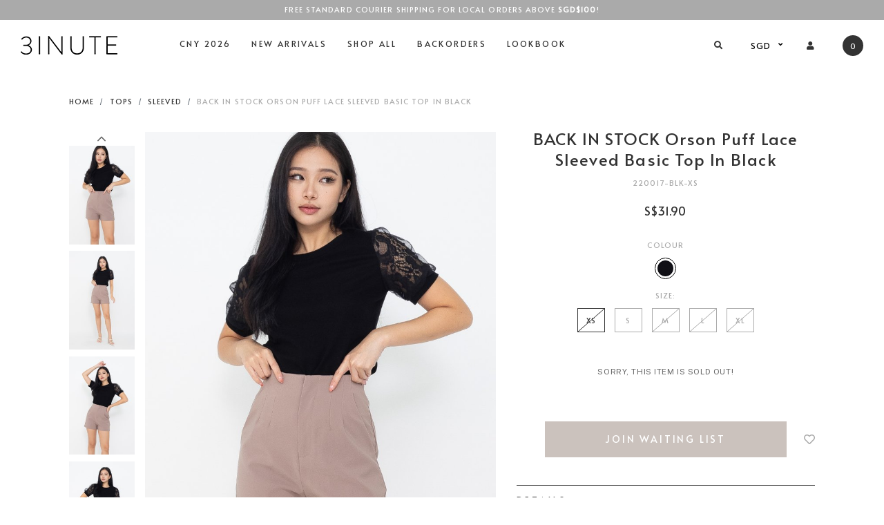

--- FILE ---
content_type: text/html; charset=utf-8
request_url: https://www.3inute.com/product/back-in-stock-orson-puff-lace-sleeved-basic-top-in-black
body_size: 15566
content:
<!doctype html>
<!--[if IE 8]><html class="no-js lt-ie9" lang="en"> <![endif]-->
<!--[if IE 9 ]><html class="ie9 no-js"> <![endif]-->
<!--[if (gt IE 9)|!(IE)]><!-->
<html class="no-js">
<!--<![endif]-->
<!-- Catch You !-->

<head>
    
    <meta charset="utf-8">
    <meta http-equiv="X-UA-Compatible" content="IE=edge,chrome=1">

    
    <title>BACK IN STOCK Orson Puff Lace Sleeved Basic Top in Black | 3INUTE</title>

    
    
    <meta name="viewport" content="width=device-width,initial-scale=1,shrink-to-fit=no,maximum-scale=1.0">
    <meta name="theme-color" content="#CBC2BD">

    
    <link rel="shortcut icon" href="https://d382bqouodhwkj.cloudfront.net/sites/files/3inute/logo/favicon.png" type="image/x-icon">
<script>
    window.getDlCookie = function(name) {
        match = document.cookie.match(new RegExp(name + '=([^;]+)'));
        if (match) return decodeURIComponent(match[1].replace(/\+/g, ' ')) ;
    };

    window.dataLayer = window.dataLayer || [];

    var dl_objects = [{"page_name":"BACK IN STOCK Orson Puff Lace Sleeved Basic Top in Black","page_type":"product","page_id":"page-1663"},{"event":"view_item","ecommerce":{"currency":"SGD","value":31.9,"items":[{"item_id":"1663","item_name":"BACK IN STOCK Orson Puff Lace Sleeved Basic Top in Black","currency":"SGD","price":31.9,"item_category":"Tops","item_category2":"Sleeved"}]}},{"event":"view_item_list","ecommerce":{"item_list_id":"related-products","item_list_name":"Related Products","items":[{"item_id":"2669","item_name":"Tarra Square Neck Puffy Sleeve Top in Muted Green Porcelain","currency":"SGD","price":40.9,"index":1,"item_category":"Tops","item_category2":"Sleeved"},{"item_id":"2413","item_name":"Fiya Lace Buttons Down Blouse in White","currency":"SGD","price":38.9,"index":2,"item_category":"Tops","item_category2":"Sleeved"},{"item_id":"2670","item_name":"Tarra Square Neck Puffy Sleeve Top in Brown Rose Porcelain","currency":"SGD","price":40.9,"index":3,"item_category":"Tops","item_category2":"Sleeved"},{"item_id":"2859","item_name":"Gretel Puffy Sleeves Lace Up Peplum Top in Powder Blue","currency":"SGD","price":45.9,"index":4,"item_category":"Tops","item_category2":"Sleeved"}]}}];
    for (var i in dl_objects) {
        window.dataLayer.push(dl_objects[i]);
    }

    var cookie_context = ['dl_customer_id', 'dl_email', 'dl_phone', 'dl_membership'];
    cookie_context.map(function(cookie_name) {
        var cookie_value = window.getDlCookie(cookie_name);
        if (cookie_value) {
            var dl_object = {};
            dl_object[cookie_name.replace('dl_', '')] = cookie_value;
            window.dataLayer.push(dl_object);
        }
    });
</script><script async src="https://www.googletagmanager.com/gtag/js?id=G-SKKZVYVNWD"></script>
<script>
    window.dataLayer = window.dataLayer || [];
    function gtag(){dataLayer.push(arguments);}
    gtag('js', new Date());
    gtag('config', 'G-SKKZVYVNWD');
    gtag('event', 'view_item', {"currency":"SGD","value":31.9,"items":[{"item_id":"1663","item_name":"BACK IN STOCK Orson Puff Lace Sleeved Basic Top in Black","currency":"SGD","price":31.9,"item_category":"Tops","item_category2":"Sleeved"}]});
    gtag('event', 'view_item_list', {"item_list_id":"related-products","item_list_name":"Related Products","items":[{"item_id":"2669","item_name":"Tarra Square Neck Puffy Sleeve Top in Muted Green Porcelain","currency":"SGD","price":40.9,"index":1,"item_category":"Tops","item_category2":"Sleeved"},{"item_id":"2413","item_name":"Fiya Lace Buttons Down Blouse in White","currency":"SGD","price":38.9,"index":2,"item_category":"Tops","item_category2":"Sleeved"},{"item_id":"2670","item_name":"Tarra Square Neck Puffy Sleeve Top in Brown Rose Porcelain","currency":"SGD","price":40.9,"index":3,"item_category":"Tops","item_category2":"Sleeved"},{"item_id":"2859","item_name":"Gretel Puffy Sleeves Lace Up Peplum Top in Powder Blue","currency":"SGD","price":45.9,"index":4,"item_category":"Tops","item_category2":"Sleeved"}]});
</script>

<meta http-equiv="x-dns-prefetch-control" content="on">
<link rel="dns-prefetch" href="//d382bqouodhwkj.cloudfront.net">
<link rel="canonical" href="https://www.3inute.com/product/back-in-stock-orson-puff-lace-sleeved-basic-top-in-black">
<meta property="og:title" content="BACK IN STOCK Orson Puff Lace Sleeved Basic Top in Black">
<meta property="og:site_name" content="3INUTE">
<meta property="og:provider_name" content="3INUTE">
<meta property="og:type" content="product">
<meta property="og:url" content="https://www.3inute.com/product/back-in-stock-orson-puff-lace-sleeved-basic-top-in-black">
<meta property="og:description" content="A fun new addition to your wardrobe basics. Features a round neckline, this snug top comes with a dreamy puff lace sleeve that emits an air of grace and pairs well with any of your favourite bottoms and footwear.
Made of stretchable cotton.Slip on wear.Lace and mesh at sleeves.&nbsp;Not lined, not sheer and stretchable.">
<meta property="product:price:currency" content="SGD">
<meta property="product:price:amount" content="31.90">
<meta property="og:availability" content="in stock">
<meta property="product:product_id" content="1663">
<meta property="og:image" content="https://d382bqouodhwkj.cloudfront.net/sites/files/3inute/productimg/202210/P1013826.jpg">
<meta property="og:image:secure_url" content="https://d382bqouodhwkj.cloudfront.net/sites/files/3inute/productimg/202210/P1013826.jpg">
<meta property="relatedItem" content="https://www.3inute.com/product/tarra-square-neck-puffy-sleeve-top-in-muted-green-porcelain">
<meta property="relatedItem" content="https://www.3inute.com/product/fiya-lace-buttons-down-blouse-in-white">
<meta property="relatedItem" content="https://www.3inute.com/product/tarra-square-neck-puffy-sleeve-top-in-brown-rose-porcelain">
<meta property="relatedItem" content="https://www.3inute.com/product/gretel-puffy-sleeves-lace-up-peplum-top-in-powder-blue">
<script type='application/ld+json'>
{
    "@context": "https://schema.org/",
    "@type": "Product",
    "name": "BACK IN STOCK Orson Puff Lace Sleeved Basic Top in Black",
    "image": "https://d382bqouodhwkj.cloudfront.net/sites/files/3inute/productimg/202210/P1013826.jpg",
    "description": "A fun new addition to your wardrobe basics. Features a round neckline, this snug top comes with a dreamy puff lace sleeve that emits an air of grace and pairs well with any of your favourite bottoms and footwear.\r\nMade of stretchable cotton.Slip on wear.Lace and mesh at sleeves.&nbsp;Not lined, not sheer and stretchable.",
    "url": "https://www.3inute.com/product/back-in-stock-orson-puff-lace-sleeved-basic-top-in-black",
    "brand": {
        "@type": "Brand",
        "name": "3INUTE"
    },
    "color": "Black",
    "offers": {
        "@type": "offer",
        "priceCurrency": "SGD",
        "price": 31.9,
        "availability": "https://schema.org/InStock"
    }
}
</script>
<script type='application/ld+json'>
{
    "@context": "https://schema.org/",
    "@type": "BreadcrumbList",
    "itemListElement": [
        {
            "@type": "ListItem",
            "position": 1,
            "name": "Home",
            "item": "https://www.3inute.com/"
        },
        {
            "@type": "ListItem",
            "position": 2,
            "name": "Tops",
            "item": "https://www.3inute.com/category/tops"
        },
        {
            "@type": "ListItem",
            "position": 3,
            "name": "Sleeved",
            "item": "https://www.3inute.com/category/tops/sleeved"
        }
    ]
}
</script>
<link type="text/css" rel="stylesheet" media="all" href="https://d382bqouodhwkj.cloudfront.net/assets/75d2cfaed2b97481a6ca9dd1404fed7b.css?1f6" />
<link type="text/css" rel="stylesheet" media="all" href="https://d382bqouodhwkj.cloudfront.net/assets/635824be229c3267c3d4149dc887b4d6.css?1f6" />
<link type="text/css" rel="stylesheet" media="all" href="https://d382bqouodhwkj.cloudfront.net/assets/lib/animateit/animations.min.css?1f6" />
<link type="text/css" rel="stylesheet" media="all" href="https://d382bqouodhwkj.cloudfront.net/assets/css/shopcada-animations.min.css?1f6" />
<link type="text/css" rel="stylesheet" media="all" href="https://d382bqouodhwkj.cloudfront.net/assets/lib/bxslider/jquery.bxslider.min.css?1f6" />
<link type="text/css" rel="stylesheet" media="all" href="https://d382bqouodhwkj.cloudfront.net/assets/lib/fontawesome5/css/all.min.css?1f6" />
<link type="text/css" rel="stylesheet" media="all" href="https://d382bqouodhwkj.cloudfront.net/assets/lib/bootstrap/4.6.0/css/bootstrap.min.css?1f6" />
<link type="text/css" rel="stylesheet" media="all" href="https://d382bqouodhwkj.cloudfront.net/assets/lib/tempus-dominus/6.7.11/css/tempus-dominus.min.css?1f6" />
<link type="text/css" rel="stylesheet" media="all" href="https://d382bqouodhwkj.cloudfront.net/assets/lib/swiper/6.8.4/css/swiper-bundle.min.css?1f6" />
<link type="text/css" rel="stylesheet" media="all" href="https://d382bqouodhwkj.cloudfront.net/sites/files/3inute/css/sg01/css_b6efe62856aa898edef7c904b92a7cd2.css" />
<script src="https://d382bqouodhwkj.cloudfront.net/assets/d7716810d825f4b55d18727c3ccb24e6.js?1f6"></script>
<script src="https://js.stripe.com/v3/?1f6"></script>
<script src="https://d382bqouodhwkj.cloudfront.net/assets/lib/bxslider/jquery.bxslider.min.js?1f6"></script>
<script defer src="https://d382bqouodhwkj.cloudfront.net/assets/lib/popper/1.16.1/js/popper.min.js?1f6"></script>
<script defer src="https://d382bqouodhwkj.cloudfront.net/assets/lib/bootstrap/4.6.0/js/bootstrap.min.js?1f6"></script>
<script defer src="https://d382bqouodhwkj.cloudfront.net/assets/lib/popper/2.11.6/js/popper.min.js?1f6"></script>
<script defer src="https://d382bqouodhwkj.cloudfront.net/assets/lib/tempus-dominus/6.7.11/js/tempus-dominus.min.js?1f6"></script>
<script defer src="https://d382bqouodhwkj.cloudfront.net/assets/lib/swiper/6.8.4/js/swiper-bundle.min.js?1f6"></script>
<script src='https://d382bqouodhwkj.cloudfront.net/sites/files/3inute/js/sg01/js_758b2dcb59d91f4d2d14e24e065483fd.js'></script>
<script>jQuery.extend(Shopcada.settings, {"basePath":"/","ucURL":{"zoneSelect":"/uc_js_util/zone_select"},"currency":{"code":"SGD","title":"SGD","image_path":"","sign":"S$","sign_after":false,"precision":2,"decimal_indicator":".","thousand_separator":",","rate":"1.00000000"},"uc_ajax_cart":{"CALLBACK":"/uc_ajax_cart/add/item","SHOW_CALLBACK":"/uc_ajax_cart/show","BLOCK_UI":1,"TIMEOUT":3000,"UPDATE_CALLBACK":"/uc_ajax_cart/update","SHOW_VIEW_CALLBACK":"/uc_ajax_cart/show-cart-view","TRACK_CLOSED_STATE":0,"INITIAL_CLOSED_STATE":false,"CART_PANE_EFFECT":0,"CART_PANE_EFFECT_DURATION":200,"HIDE_CART_OPERATIONS":false,"COLLAPSIBLE_CART":0,"ADD_MESSAGES":["Adding product to cart..."],"ADD_TITLE":"","REMOVE_MESSAGES":["Removing product from cart..."],"REMOVE_TITLE":"","UPDATE_MESSAGES":["Updating cart..."],"UPDATE_TITLE":"","CART_OPERATION":""},"uc_currency_alt":{"SGD":{"code":"SGD","title":"SGD","image_path":"","sign":"S$","sign_after":false,"precision":2,"decimal_indicator":".","thousand_separator":",","rate":"1.00000000"},"MYR":{"code":"MYR","title":"MYR","image_path":"","sign":"RM","sign_after":false,"precision":2,"decimal_indicator":".","thousand_separator":",","rate":"0.31724000"},"AUD":{"code":"AUD","title":"AUD","image_path":"","sign":"A$","sign_after":false,"precision":2,"decimal_indicator":".","thousand_separator":",","rate":"0.86034400"},"HKD":{"code":"HKD","title":"HKD","image_path":"","sign":"HK$","sign_after":false,"precision":2,"decimal_indicator":".","thousand_separator":",","rate":"0.16508200"},"USD":{"code":"USD","title":"USD","image_path":"","sign":"US$","sign_after":false,"precision":2,"decimal_indicator":".","thousand_separator":",","rate":"1.28720300"},"GBP":{"code":"GBP","title":"GBP","image_path":"","sign":"£","sign_after":false,"precision":2,"decimal_indicator":".","thousand_separator":",","rate":"1.72253700"},"IDR":{"code":"IDR","title":"IDR","image_path":"","sign":"Rp","sign_after":false,"precision":0,"decimal_indicator":"","thousand_separator":"","rate":"0.00007600"},"NZD":{"code":"NZD","title":"NZD","image_path":"","sign":"NZ$","sign_after":false,"precision":2,"decimal_indicator":".","thousand_separator":",","rate":"0.74040000"}},"currencies":{"SGD":{"code":"SGD","title":"SGD","image_path":"","sign":"S$","sign_after":false,"precision":2,"decimal_indicator":".","thousand_separator":",","rate":"1.00000000"},"MYR":{"code":"MYR","title":"MYR","image_path":"","sign":"RM","sign_after":false,"precision":2,"decimal_indicator":".","thousand_separator":",","rate":"0.31724000"},"AUD":{"code":"AUD","title":"AUD","image_path":"","sign":"A$","sign_after":false,"precision":2,"decimal_indicator":".","thousand_separator":",","rate":"0.86034400"},"HKD":{"code":"HKD","title":"HKD","image_path":"","sign":"HK$","sign_after":false,"precision":2,"decimal_indicator":".","thousand_separator":",","rate":"0.16508200"},"USD":{"code":"USD","title":"USD","image_path":"","sign":"US$","sign_after":false,"precision":2,"decimal_indicator":".","thousand_separator":",","rate":"1.28720300"},"GBP":{"code":"GBP","title":"GBP","image_path":"","sign":"£","sign_after":false,"precision":2,"decimal_indicator":".","thousand_separator":",","rate":"1.72253700"},"IDR":{"code":"IDR","title":"IDR","image_path":"","sign":"Rp","sign_after":false,"precision":0,"decimal_indicator":"","thousand_separator":"","rate":"0.00007600"},"NZD":{"code":"NZD","title":"NZD","image_path":"","sign":"NZ$","sign_after":false,"precision":2,"decimal_indicator":".","thousand_separator":",","rate":"0.74040000"}},"MessageBar":{"Timeout":4000,"Speed":500},"CToolsModal":{"loadingText":"Loading...","closeText":"Close Window"},"wishlist_base_url":"/js/wishlist","wishlist_add_button_text":"Add To Wishlist","wishlist_remove_button_text":"Remove From Wishlist","wishlist_add_button_text_anon":"Login to add to wish list","wistlist_save_from_cart":0,"wishlist_add_from_cart_success_message":"Your item is added to your wish list successfully!","uc_aac_path":"/uc_aac","cart_slidein_auto":0,"FacebookProduct":{"content_ids":["1663"],"content_type":"product","content_name":"BACK IN STOCK Orson Puff Lace Sleeved Basic Top in Black","content_category":"Apparel \u0026 Accessories \u003e Clothing \u003e Shirts \u0026 Tops","value":31.90,"currency":"SGD"},"FBConversionOnLoad":{"event_name":"ViewContent","event_id":1768702878,"custom_data":{"content_ids":["1663"],"content_type":"product","content_name":"BACK IN STOCK Orson Puff Lace Sleeved Basic Top in Black","content_category":"Apparel \u0026 Accessories \u003e Clothing \u003e Shirts \u0026 Tops","value":31.90,"currency":"SGD"}},"stockinfo":{"1663":{"Size:XS":0,"stockactive":"1","Size:S":1,"Size:M":0,"Size:L":0,"Size:XL":0}},"optionsCount":{"1663":1},"GreySoldOut":1});</script>

<script defer="defer">
var onloadRCSetWidgetID = function() {
            document.querySelectorAll('.g-recaptcha').forEach(function(element) {
                let widget_id = grecaptcha.render(element, {'sitekey' : '6Ld1wAIdAAAAAL4l-xqMrvfQR4LNf-dPBKPZsBNj'});
                element.setAttribute('data-widget-id', widget_id);
            });
        }
</script>

    <link rel='stylesheet' type='text/css' media='all' href='https://d382bqouodhwkj.cloudfront.net/assets/lib/select2/4.1.0/select2.min.css?1f6' />

    
        <link href='https://fonts.googleapis.com/css2?family=Alata&family=Public+Sans:wght@400;700&display=swap' rel='stylesheet'>
    

    <link rel='stylesheet' type='text/css' media='all' href='https://d382bqouodhwkj.cloudfront.net/sites/files/3inute/assets/4789ceca6be893d8b33e80ee81d46cfe_styles.scss.css' />
    
    
</head>


<body id="back-in-stock-orson-puff-lace-sleeved-basic-top-in-black-3inute" data-free-delivery="100.00" 
    class="not-front 
            not-logged-in 
            product-back-in-stock-orson-puff-lace-sleeved-basic-top-in-black 
            template-product 
            navbar-topdown-overlap
            
             header-is-sticky
             ajax-cart-summary-sticky
             
                ajax-cart-pattern-slidein
            
            
        " 

    data-sticky-header-type="1">

    

    <div class="main-wrapper">
        
        <header class='header2 header-region'>

    
    
    <div class='header-top'>
        <div class='container-fluid'>
            <div class='row align-items-center'>

                
                <div class='col-12'>
                    
                        <div 
                            id="messagebar" 
                            class='messagebar swiper-container' 
                            data-effect="carousel-fade" 
                            data-interval="4000" 
                            data-speed="500"
                            data-stop-playing-on-interaction=""
                        >
                            <div class="swiper-wrapper">
                                
                                    <div class='swiper-slide text-center'><p><span>Free standard courier shipping for local orders above&nbsp;</span><strong><span class="cr">SGD$100</span></strong><span>!</span></p></div>
                                
                                    <div class='swiper-slide text-center'><p>Subscribe to our mailing list and get 10% off* your first purchase!</p></div>
                                
                            </div>
                            
                            
                        </div>
                    
                </div>

            </div>
        </div>
    </div>
    

    <div class='header-wrapper'>    
        <div class='header'>
            <div class='container-fluid'>
                <div class='row align-items-center'>

                         
                    <div class="col-auto d-block d-xl-none">
                        <a class="nav-slidein-expander transition" data-direction="">
                            <span class="icon-bar"></span>
                            <span class="icon-bar"></span>
                            <span class="icon-bar"></span>
                        </a>
                    </div>

                    
                    <div class="col col-xl-auto text-left">
                        <div class="header-logo">
                        
                            <a href="/" itemprop="url" class="site-header-logo-link">
                                <img class="logo" src="https://d382bqouodhwkj.cloudfront.net/sites/files/3inute/logo/black-logo.png" alt="3INUTE" itemprop="logo">
                            </a>
                        
                        </div>
                    </div>

                    
                    <div class="col-xl position-static d-none d-xl-block">
                        
<nav class="navbar navbar-default position-static">
    <div class="main-navigation">
        <ul class="main-nav level-1">
            
                
                    <li class="main-nav-item">
                        <a href="/collection/cny-2026" class="main-nav-link">CNY 2026</a>
                    </li>
                
            
                
                    <li class="main-nav-item">
                        <a href="/collection/new-arrivals" class="main-nav-link">New Arrivals</a>
                    </li>
                
            
                
                    <li class="main-nav-item dropdown  main-nav-has-mega" aria-haspopup="true">
                        <a href="/products" class="main-nav-link">Shop All</a>
                        
                            <div class="main-nav-mega level-2">
                                <style>@media screen and (min-width: 1200px) { .vc-row-60faed8b2a088 { margin-top: 40px; margin-bottom: 30px;  } }@media screen and (min-width: 992px) and (max-width: 1199px) { .vc-row-60faed8b2a088 { margin-top: 24px; margin-bottom: 30px;  } }@media screen and (min-width: 768px) and (max-width: 991px) { .vc-row-60faed8b2a088 { margin-top: 24px; margin-bottom: 30px;  } }@media screen and (max-width: 767px) { .vc-row-60faed8b2a088 { margin-top: 24px; margin-bottom: 30px; ; } }</style><div  class="shopcada-grid-container-fluid animateOnce"> <div  class="shopcada-grid-row vc-row-60faed8b2a088" style=""><div  class="vc-widget vc-column-60faedf9d5941 vc-widget-text shopcada-grid-col-xs-12 shopcada-grid-col-sm-12 shopcada-grid-col-md-12 shopcada-grid-col-lg-3 menu-border"><div class='vc-widget-textbody vc-60faedf9d5941'><div class='vc-body'><h3>By Category</h3>
<div class="row"><!-- /////// Menu Column 1 /////// -->
<div class="col-12 col-xl-6">
<p><a href="/products">Shop All</a></p>
<ul>
<li><a href="/category/tops">Tops</a></li>
<li><a href="/category/tops/sleeved">Sleeved</a></li>
<li><a href="/category/tops/sleeveless">Sleeveless</a></li>
</ul>
<ul>
<li><strong><a href="/category/dresses">Dresses</a></strong></li>
<li><a href="/category/dresses/mini">Mini</a></li>
<li><a href="/category/dresses/midi">Midi</a></li>
<li><a href="/category/dresses/maxi">Maxi</a></li>
<li><a href="/category/dresses/sleeved">Sleeved</a></li>
<li><a href="/category/dresses/sleeveless">Sleeveless</a></li>
</ul>
<ul>
<li><a href="/category/one-piece">One Piece</a></li>
<li><a href="/category/one-piece/jumpsuit">Jumpsuit</a></li>
<li><a href="/category/one-piece/romper">Romper</a></li>
</ul>
</div>
<span style="color: #ff0000;"><!-- /////// Menu Column 2 /////// --></span>
<div class="col-12 col-xl-6">
<ul>
<li><a href="/category/bottoms">Bottoms</a></li>
<li><a href="/category/bottoms/jeans">Jeans</a></li>
<li><a href="/category/bottoms/pants">Pants</a></li>
<li><a href="/category/bottoms/shorts">Shorts</a></li>
<li><a href="/category/bottoms/skirt">Skirts</a></li>
<li><a href="/category/bottoms/culottes">Culottes</a></li>
</ul>
<ul>
<li><a href="/category/outerwear">Outerwear</a></li>
<li><a href="/category/outerwear/kimono">Kimono</a></li>
<li><a href="/category/outerwear/jacket">Jacket</a></li>
</ul>
<ul>
<li><a href="/category/accessories">Accessories</a></li>
<li><a href="/category/accessories/earrings">Earrings</a></li>
</ul>
<br>
<p><a href="/collection/back-in-stock">Back In Stock</a></p>
</div>
</div></div></div></div><div  class="vc-widget vc-column-60faedfa67099 vc-widget-text shopcada-grid-col-xs-12 shopcada-grid-col-sm-12 shopcada-grid-col-md-12 shopcada-grid-col-lg-3 menu-border"><div class='vc-widget-textbody vc-60faedfa67099'><div class='vc-body'><h3>By Style</h3>
<p><a href="/style/workwear">Workwear</a></p>
<p><a href="/style/basic-casuals">Basic Casuals</a></p>
<p><a href="/style/multi-wearables">Multi-Wearables</a></p>
<p><a href="/style/details-lover">Details Lover</a></p>
<p><a href="/style/floral-paradise">Floral Paradise</a></p>
<p><a href="/style/colourblocking-fun">Colourblocking Fun</a></p>
<p><a href="/style/ombre-series">Ombre Series</a></p>
<p><a href="/style/dinner-events">Dinner/Events</a></p></div></div></div><div  class="vc-widget vc-column-60faedfc173bb vc-widget-text shopcada-grid-col-xs-12 shopcada-grid-col-sm-12 shopcada-grid-col-md-12 shopcada-grid-col-lg-3 menu-border"><div class='vc-widget-textbody vc-60faedfc173bb'><div class='vc-body'><h3>By Collection</h3>
<p><a href="/collection/your-mood-state">Your Mood State</a></p>
<p><a href="/collection/poised-polished">Poised &amp; Polished</a></p>
<p><a href="/collection/urban-muse">Urban Muse</a></p>
<p><a href="/collection/golden-finale">Golden Finale</a></p>
<p><a href="/collection/spring-symphony">Spring Symphony</a></p>
<p><a href="/collection/aurora-of-abundance">Aurora of Abundance</a></p></div></div></div><div  class="vc-widget vc-column-60fba2ef8599b vc-widget-text shopcada-grid-col-xs-12 shopcada-grid-col-sm-12 shopcada-grid-col-md-12 shopcada-grid-col-lg-3 shopcada-grid-hidden-xs shopcada-grid-hidden-sm shopcada-grid-hidden-md"><div class='vc-widget-textbody vc-60fba2ef8599b'><div class='vc-body'><p><a href="/style/basic-casuals"><img src="https://d382bqouodhwkj.cloudfront.net/sites/files/3inute/web-basic366.jpg" width="362" height="230" caption="false"></a></p>
<p></p></div></div></div></div></div>
                            </div>
                        
                    </li>
                
            
                
                    <li class="main-nav-item dropdown  main-nav-has-mega" aria-haspopup="true">
                        <a href="/collection/backorder" class="main-nav-link">Backorders</a>
                        
                            <div class="main-nav-mega level-2">
                                <style>.vc-banner-60fba1493afc4 .vc-banner-image {  } .vc-banner-60fba1493afc4 .vc-banner-image picture {  } .vc-banner-60fba1493afc4 .vc-banner-image img {  }@media screen and (min-width: 768px) and (max-width: 991px) { .vc-banner-60fba1493afc4 .vc-banner-image {  } .vc-banner-60fba1493afc4 .vc-banner-image picture {  } .vc-banner-60fba1493afc4 .vc-banner-image img {  } }@media screen and (max-width: 767px) { .vc-banner-60fba1493afc4 .vc-banner-image {  } .vc-banner-60fba1493afc4 .vc-banner-image picture {  } .vc-banner-60fba1493afc4 .vc-banner-image img {  } }.vc-banner-60fba1493afc4 .vc-body {  } @media screen and (min-width: 768px) and (max-width: 991px) { .vc-banner-60fba1493afc4 .vc-body {  } } @media screen and (max-width: 767px) { .vc-banner-60fba1493afc4 .vc-body {  } } .vc-banner-60fba149e4513 .vc-banner-image {  } .vc-banner-60fba149e4513 .vc-banner-image picture {  } .vc-banner-60fba149e4513 .vc-banner-image img {  }@media screen and (min-width: 768px) and (max-width: 991px) { .vc-banner-60fba149e4513 .vc-banner-image {  } .vc-banner-60fba149e4513 .vc-banner-image picture {  } .vc-banner-60fba149e4513 .vc-banner-image img {  } }@media screen and (max-width: 767px) { .vc-banner-60fba149e4513 .vc-banner-image {  } .vc-banner-60fba149e4513 .vc-banner-image picture {  } .vc-banner-60fba149e4513 .vc-banner-image img {  } }.vc-banner-60fba149e4513 .vc-body {  } @media screen and (min-width: 768px) and (max-width: 991px) { .vc-banner-60fba149e4513 .vc-body {  } } @media screen and (max-width: 767px) { .vc-banner-60fba149e4513 .vc-body {  } } @media screen and (min-width: 1200px) { .vc-row-60fba128b1587 { margin-top: 40px; margin-bottom: 30px;  } }@media screen and (min-width: 992px) and (max-width: 1199px) { .vc-row-60fba128b1587 { margin-top: 0px; margin-bottom: 0px;  } }@media screen and (min-width: 768px) and (max-width: 991px) { .vc-row-60fba128b1587 { margin-top: 0px; margin-bottom: 0px;  } }@media screen and (max-width: 767px) { .vc-row-60fba128b1587 { margin-top: 0px; margin-bottom: 0px; ; } }@media screen and (min-width: 992px) and (max-width: 1199px) { .vc-row-60fbbfa555e55 { margin-top: 24px; margin-bottom: 30px;  } }@media screen and (min-width: 768px) and (max-width: 991px) { .vc-row-60fbbfa555e55 { margin-top: 24px; margin-bottom: 30px;  } }@media screen and (max-width: 767px) { .vc-row-60fbbfa555e55 { margin-top: 24px; margin-bottom: 30px; ; } }</style><div  class="shopcada-grid-container animateOnce"> <div  class="shopcada-grid-row vc-row-60fba128b1587" style=""><div  class="vc-widget vc-column-60fba12e748ce vc-widget-text shopcada-grid-col-xs-12 shopcada-grid-col-sm-12 shopcada-grid-col-md-12 shopcada-grid-col-lg-3"><div class='vc-widget-textbody'></div></div><div  class="vc-widget vc-column-60fba1493afc4 vc-widget-banner shopcada-grid-col-xs-12 shopcada-grid-col-sm-12 shopcada-grid-col-md-12 shopcada-grid-col-lg-3 shopcada-grid-hidden-xs shopcada-grid-hidden-sm shopcada-grid-hidden-md"><div class='vc-banner vc-banner-60fba1493afc4'><div class='vc-banner-image'><img  class="img-responsive" title="" alt="" src="https://d382bqouodhwkj.cloudfront.net/sites/files/3inute/banners/bo-aug.jpg"></div><div class='vc-body vc-banner-body'><h3 style="text-align: center;"><a href="/collection/backorder">CURRENT BACKORDER</a><span style="text-decoration: underline;"></span></h3></div></div></div><div  class="vc-widget vc-column-60fba149e4513 vc-widget-banner shopcada-grid-col-xs-12 shopcada-grid-col-sm-12 shopcada-grid-col-md-12 shopcada-grid-col-lg-3 shopcada-grid-hidden-xs shopcada-grid-hidden-sm shopcada-grid-hidden-md"><div class='vc-banner vc-banner-60fba149e4513'><div class='vc-banner-image'><img  class="img-responsive" title="" alt="" src="https://d382bqouodhwkj.cloudfront.net/sites/files/3inute/banners/bs_0.jpg"></div><div class='vc-body vc-banner-body'><h3 style="text-align: center;"><a href="/backorder-status">Backorder Status</a></h3></div></div></div></div></div><div  class="shopcada-grid-container-fluid animateOnce"> <div  class="shopcada-grid-row vc-row-60fbbfa555e55" style=""><div  class="vc-widget vc-column-60fbbfafc911e vc-widget-text shopcada-grid-col-xs-12 shopcada-grid-col-sm-12 shopcada-grid-col-md-12 shopcada-grid-col-lg-12 shopcada-grid-hidden-lg"><div class='vc-widget-textbody vc-60fbbfafc911e'><div class='vc-body'><p><a href="/collection/backorder">Current Backorder</a></p>
<p><a href="/backorder-status">Backorder Status</a></p></div></div></div></div></div>
                            </div>
                        
                    </li>
                
            
                
                    <li class="main-nav-item">
                        <a href="/lookbook" class="main-nav-link">Lookbook</a>
                    </li>
                
            
        </ul>
    </div>
</nav>
                    </div>

                    
                    <div class='col-auto'>
                        <ul class="customer-links text-right">
                            <li class="search"><a class="search-link" href="javascript:void(0);"><i class="fas fa-search"></i></a></li>
                            
                            
                            <li class="currency">
                                <form action="/callback/form"  accept-charset="UTF-8" method="post" id="uc-currency-alt-picker" class="uc_currency_alt_picker"><div id="edit-currency-wrapper" class="form-item"><span class='select'><select id='edit-currency' name='currency'><option value='SGD' selected data-image=''>SGD</option><option value='MYR'  data-image=''>MYR</option><option value='AUD'  data-image=''>AUD</option><option value='HKD'  data-image=''>HKD</option><option value='USD'  data-image=''>USD</option><option value='GBP'  data-image=''>GBP</option><option value='IDR'  data-image=''>IDR</option><option value='NZD'  data-image=''>NZD</option></select></span></div><input type="hidden" name="form_build_id" id="form-1edd2a62e3736d77044560fee1dda497" value="form-1edd2a62e3736d77044560fee1dda497"  />
<input type="hidden" name="form_id" id="edit-uc-currency-alt-picker" value="uc_currency_alt_picker"  />
</form>
                            </li>
                            
                            
                                <li class="login"><a class="login-link" href="/account/login"><i class="fas fa-user"></i></a></li>
                            
                            <li class="cart">
                                <a class="cart-link" href="/cart" class="cart">
                                    <span class="cartinfo">
                                        <span class="cartcount"></span>
                                    </span>
                                </a>
                            </li>
                        </ul>
                    </div>

                </div>
            </div>

        </div><!-- //header -->

        
        <div class="search-popup">
            <div class="search-popup-content">
                <div class="container-fluid">
                    <div class="search-products-form">
                        <form action="/callback/form"  accept-charset="UTF-8" method="post" id="webcada-listing-search-products-form"><div class="form-item element-type-textfield" id="edit-keyword-wrapper">
 <input type="text" maxlength="128" name="keyword" id="edit-keyword" size="40" value="" placeholder="enter keyword" required="" class="form-text" />
</div>
<input type="submit" name="op" id="edit-submit-1" value="Search"  class="notranslate form-submit" />
<input type="hidden" name="form_build_id" id="form-0741b6365591cbaded06b83fb38ac5d0" value="form-0741b6365591cbaded06b83fb38ac5d0"  />
<input type="hidden" name="form_id" id="edit-webcada-listing-search-products-form" value="webcada_listing_search_products_form"  />
</form>
                        <i class="fal fa-times search-close"></i>
                    </div>
                </div>
            </div>
        </div>

        
        
        <nav class="navbar navbar-slidein d-none">
    <div class="nav-slidein-content">

        

        <div class="nav-slidein-content-section main-navigation">
            <ul class="main-nav level-1">
                
                    
                        <li class="main-nav-item">
                            <div class='container-fluid'>
                                <a href="/collection/cny-2026" class="main-nav-link">CNY 2026</a>
                            </div>
                        </li>
                    
                
                    
                        <li class="main-nav-item">
                            <div class='container-fluid'>
                                <a href="/collection/new-arrivals" class="main-nav-link">New Arrivals</a>
                            </div>
                        </li>
                    
                
                    
                        <li class="main-nav-item dropdown main-nav-has-mega" aria-haspopup="true">
                            <div class='container-fluid'>
                                <a href="/products" class="main-nav-link">Shop All<span class="caret"></span></a>
                            
                                
                                    <div class="main-nav-mega level-2">
                                        <style>@media screen and (min-width: 1200px) { .vc-row-60faed8b2a088 { margin-top: 40px; margin-bottom: 30px;  } }@media screen and (min-width: 992px) and (max-width: 1199px) { .vc-row-60faed8b2a088 { margin-top: 24px; margin-bottom: 30px;  } }@media screen and (min-width: 768px) and (max-width: 991px) { .vc-row-60faed8b2a088 { margin-top: 24px; margin-bottom: 30px;  } }@media screen and (max-width: 767px) { .vc-row-60faed8b2a088 { margin-top: 24px; margin-bottom: 30px; ; } }</style><div  class="shopcada-grid-container-fluid animateOnce"> <div  class="shopcada-grid-row vc-row-60faed8b2a088" style=""><div  class="vc-widget vc-column-60faedf9d5941 vc-widget-text shopcada-grid-col-xs-12 shopcada-grid-col-sm-12 shopcada-grid-col-md-12 shopcada-grid-col-lg-3 menu-border"><div class='vc-widget-textbody vc-60faedf9d5941'><div class='vc-body'><h3>By Category</h3>
<div class="row"><!-- /////// Menu Column 1 /////// -->
<div class="col-12 col-xl-6">
<p><a href="/products">Shop All</a></p>
<ul>
<li><a href="/category/tops">Tops</a></li>
<li><a href="/category/tops/sleeved">Sleeved</a></li>
<li><a href="/category/tops/sleeveless">Sleeveless</a></li>
</ul>
<ul>
<li><strong><a href="/category/dresses">Dresses</a></strong></li>
<li><a href="/category/dresses/mini">Mini</a></li>
<li><a href="/category/dresses/midi">Midi</a></li>
<li><a href="/category/dresses/maxi">Maxi</a></li>
<li><a href="/category/dresses/sleeved">Sleeved</a></li>
<li><a href="/category/dresses/sleeveless">Sleeveless</a></li>
</ul>
<ul>
<li><a href="/category/one-piece">One Piece</a></li>
<li><a href="/category/one-piece/jumpsuit">Jumpsuit</a></li>
<li><a href="/category/one-piece/romper">Romper</a></li>
</ul>
</div>
<span style="color: #ff0000;"><!-- /////// Menu Column 2 /////// --></span>
<div class="col-12 col-xl-6">
<ul>
<li><a href="/category/bottoms">Bottoms</a></li>
<li><a href="/category/bottoms/jeans">Jeans</a></li>
<li><a href="/category/bottoms/pants">Pants</a></li>
<li><a href="/category/bottoms/shorts">Shorts</a></li>
<li><a href="/category/bottoms/skirt">Skirts</a></li>
<li><a href="/category/bottoms/culottes">Culottes</a></li>
</ul>
<ul>
<li><a href="/category/outerwear">Outerwear</a></li>
<li><a href="/category/outerwear/kimono">Kimono</a></li>
<li><a href="/category/outerwear/jacket">Jacket</a></li>
</ul>
<ul>
<li><a href="/category/accessories">Accessories</a></li>
<li><a href="/category/accessories/earrings">Earrings</a></li>
</ul>
<br>
<p><a href="/collection/back-in-stock">Back In Stock</a></p>
</div>
</div></div></div></div><div  class="vc-widget vc-column-60faedfa67099 vc-widget-text shopcada-grid-col-xs-12 shopcada-grid-col-sm-12 shopcada-grid-col-md-12 shopcada-grid-col-lg-3 menu-border"><div class='vc-widget-textbody vc-60faedfa67099'><div class='vc-body'><h3>By Style</h3>
<p><a href="/style/workwear">Workwear</a></p>
<p><a href="/style/basic-casuals">Basic Casuals</a></p>
<p><a href="/style/multi-wearables">Multi-Wearables</a></p>
<p><a href="/style/details-lover">Details Lover</a></p>
<p><a href="/style/floral-paradise">Floral Paradise</a></p>
<p><a href="/style/colourblocking-fun">Colourblocking Fun</a></p>
<p><a href="/style/ombre-series">Ombre Series</a></p>
<p><a href="/style/dinner-events">Dinner/Events</a></p></div></div></div><div  class="vc-widget vc-column-60faedfc173bb vc-widget-text shopcada-grid-col-xs-12 shopcada-grid-col-sm-12 shopcada-grid-col-md-12 shopcada-grid-col-lg-3 menu-border"><div class='vc-widget-textbody vc-60faedfc173bb'><div class='vc-body'><h3>By Collection</h3>
<p><a href="/collection/your-mood-state">Your Mood State</a></p>
<p><a href="/collection/poised-polished">Poised &amp; Polished</a></p>
<p><a href="/collection/urban-muse">Urban Muse</a></p>
<p><a href="/collection/golden-finale">Golden Finale</a></p>
<p><a href="/collection/spring-symphony">Spring Symphony</a></p>
<p><a href="/collection/aurora-of-abundance">Aurora of Abundance</a></p></div></div></div><div  class="vc-widget vc-column-60fba2ef8599b vc-widget-text shopcada-grid-col-xs-12 shopcada-grid-col-sm-12 shopcada-grid-col-md-12 shopcada-grid-col-lg-3 shopcada-grid-hidden-xs shopcada-grid-hidden-sm shopcada-grid-hidden-md"><div class='vc-widget-textbody vc-60fba2ef8599b'><div class='vc-body'><p><a href="/style/basic-casuals"><img src="https://d382bqouodhwkj.cloudfront.net/sites/files/3inute/web-basic366.jpg" width="362" height="230" caption="false"></a></p>
<p></p></div></div></div></div></div>
                                    </div>
                                
    
                            </div>
                        </li>
                    
                
                    
                        <li class="main-nav-item dropdown main-nav-has-mega" aria-haspopup="true">
                            <div class='container-fluid'>
                                <a href="/collection/backorder" class="main-nav-link">Backorders<span class="caret"></span></a>
                            
                                
                                    <div class="main-nav-mega level-2">
                                        <style>.vc-banner-60fba1493afc4 .vc-banner-image {  } .vc-banner-60fba1493afc4 .vc-banner-image picture {  } .vc-banner-60fba1493afc4 .vc-banner-image img {  }@media screen and (min-width: 768px) and (max-width: 991px) { .vc-banner-60fba1493afc4 .vc-banner-image {  } .vc-banner-60fba1493afc4 .vc-banner-image picture {  } .vc-banner-60fba1493afc4 .vc-banner-image img {  } }@media screen and (max-width: 767px) { .vc-banner-60fba1493afc4 .vc-banner-image {  } .vc-banner-60fba1493afc4 .vc-banner-image picture {  } .vc-banner-60fba1493afc4 .vc-banner-image img {  } }.vc-banner-60fba1493afc4 .vc-body {  } @media screen and (min-width: 768px) and (max-width: 991px) { .vc-banner-60fba1493afc4 .vc-body {  } } @media screen and (max-width: 767px) { .vc-banner-60fba1493afc4 .vc-body {  } } .vc-banner-60fba149e4513 .vc-banner-image {  } .vc-banner-60fba149e4513 .vc-banner-image picture {  } .vc-banner-60fba149e4513 .vc-banner-image img {  }@media screen and (min-width: 768px) and (max-width: 991px) { .vc-banner-60fba149e4513 .vc-banner-image {  } .vc-banner-60fba149e4513 .vc-banner-image picture {  } .vc-banner-60fba149e4513 .vc-banner-image img {  } }@media screen and (max-width: 767px) { .vc-banner-60fba149e4513 .vc-banner-image {  } .vc-banner-60fba149e4513 .vc-banner-image picture {  } .vc-banner-60fba149e4513 .vc-banner-image img {  } }.vc-banner-60fba149e4513 .vc-body {  } @media screen and (min-width: 768px) and (max-width: 991px) { .vc-banner-60fba149e4513 .vc-body {  } } @media screen and (max-width: 767px) { .vc-banner-60fba149e4513 .vc-body {  } } @media screen and (min-width: 1200px) { .vc-row-60fba128b1587 { margin-top: 40px; margin-bottom: 30px;  } }@media screen and (min-width: 992px) and (max-width: 1199px) { .vc-row-60fba128b1587 { margin-top: 0px; margin-bottom: 0px;  } }@media screen and (min-width: 768px) and (max-width: 991px) { .vc-row-60fba128b1587 { margin-top: 0px; margin-bottom: 0px;  } }@media screen and (max-width: 767px) { .vc-row-60fba128b1587 { margin-top: 0px; margin-bottom: 0px; ; } }@media screen and (min-width: 992px) and (max-width: 1199px) { .vc-row-60fbbfa555e55 { margin-top: 24px; margin-bottom: 30px;  } }@media screen and (min-width: 768px) and (max-width: 991px) { .vc-row-60fbbfa555e55 { margin-top: 24px; margin-bottom: 30px;  } }@media screen and (max-width: 767px) { .vc-row-60fbbfa555e55 { margin-top: 24px; margin-bottom: 30px; ; } }</style><div  class="shopcada-grid-container animateOnce"> <div  class="shopcada-grid-row vc-row-60fba128b1587" style=""><div  class="vc-widget vc-column-60fba12e748ce vc-widget-text shopcada-grid-col-xs-12 shopcada-grid-col-sm-12 shopcada-grid-col-md-12 shopcada-grid-col-lg-3"><div class='vc-widget-textbody'></div></div><div  class="vc-widget vc-column-60fba1493afc4 vc-widget-banner shopcada-grid-col-xs-12 shopcada-grid-col-sm-12 shopcada-grid-col-md-12 shopcada-grid-col-lg-3 shopcada-grid-hidden-xs shopcada-grid-hidden-sm shopcada-grid-hidden-md"><div class='vc-banner vc-banner-60fba1493afc4'><div class='vc-banner-image'><img  class="img-responsive" title="" alt="" src="https://d382bqouodhwkj.cloudfront.net/sites/files/3inute/banners/bo-aug.jpg"></div><div class='vc-body vc-banner-body'><h3 style="text-align: center;"><a href="/collection/backorder">CURRENT BACKORDER</a><span style="text-decoration: underline;"></span></h3></div></div></div><div  class="vc-widget vc-column-60fba149e4513 vc-widget-banner shopcada-grid-col-xs-12 shopcada-grid-col-sm-12 shopcada-grid-col-md-12 shopcada-grid-col-lg-3 shopcada-grid-hidden-xs shopcada-grid-hidden-sm shopcada-grid-hidden-md"><div class='vc-banner vc-banner-60fba149e4513'><div class='vc-banner-image'><img  class="img-responsive" title="" alt="" src="https://d382bqouodhwkj.cloudfront.net/sites/files/3inute/banners/bs_0.jpg"></div><div class='vc-body vc-banner-body'><h3 style="text-align: center;"><a href="/backorder-status">Backorder Status</a></h3></div></div></div></div></div><div  class="shopcada-grid-container-fluid animateOnce"> <div  class="shopcada-grid-row vc-row-60fbbfa555e55" style=""><div  class="vc-widget vc-column-60fbbfafc911e vc-widget-text shopcada-grid-col-xs-12 shopcada-grid-col-sm-12 shopcada-grid-col-md-12 shopcada-grid-col-lg-12 shopcada-grid-hidden-lg"><div class='vc-widget-textbody vc-60fbbfafc911e'><div class='vc-body'><p><a href="/collection/backorder">Current Backorder</a></p>
<p><a href="/backorder-status">Backorder Status</a></p></div></div></div></div></div>
                                    </div>
                                
    
                            </div>
                        </li>
                    
                
                    
                        <li class="main-nav-item">
                            <div class='container-fluid'>
                                <a href="/lookbook" class="main-nav-link">Lookbook</a>
                            </div>
                        </li>
                    
                

            </ul>
        </div>
    </div>
</nav>

        
    </div>


</header>

        

        <main role="main">
            

            
                
                
                    <div class="breadcrumb-wrapper">
                        <div class='container-fluid container-md'>
                            <div class="breadcrumb">
                                
                                    <span class='breadcrumb-item'><a href="/">Home</a></span>
                                
                                    <span class='breadcrumb-item'><a href="/category/tops">Tops</a></span>
                                
                                    <span class='breadcrumb-item'><a href="/category/tops/sleeved">Sleeved</a></span>
                                
                                
                                    <span class='breadcrumb-item'>BACK IN STOCK Orson Puff Lace Sleeved Basic Top in Black</span>
                                
                            </div>    
                        </div>
                    </div>
                
            


            
                <article class='content'>
    <div class='container-fluid container-md'>

        <div id="product-1663" class='row'>
            <div id="product-images" class='col-12 col-md-6 col-lg-7'>
                <div class="row images-wrapper type-1">

    <!-- Main Image -->
    <div class='col-12 col-lg order-0 order-lg-1 '>
        
<div id="main-image">
    <div class="image-desktop d-none d-md-block">
        

        
            <img width="800" height="1200" 
                class="cloudzoom zoomout img-fluid" id="zoom1" 
                src="https://d382bqouodhwkj.cloudfront.net/sites/files/3inute/productimg/202210/800x1200/P1013826.jpg" 
                data-cloudzoom='zoomImage: "https://d382bqouodhwkj.cloudfront.net/sites/files/3inute/productimg/202210/800x1200/P1013826.jpg", zoomSizeMode: "image", zoomPosition: "inside", zoomOffsetX: 0 '>
            <img class="zoomin" src="https://d382bqouodhwkj.cloudfront.net/sites/files/3inute/productimg/202210/800x1200/P1013826.jpg">
        
    </div>
    
    <div class="image-mobile d-block d-md-none">
        
        <div class="image-swiper swiper-container swiper-container-initialized swiper-container-horizontal">
            <div class="swiper-wrapper">
                
                    <div class="swiper-slide" data-type="photo">
                        <img width="800" height="1200" 
                            class="img-fluid mobile-zoom-feature" 
                            src="https://d382bqouodhwkj.cloudfront.net/sites/files/3inute/productimg/202210/800x1200/P1013826.jpg">
                    </div>
                
                    <div class="swiper-slide" data-type="photo">
                        <img width="800" height="1200" 
                            class="img-fluid mobile-zoom-feature" 
                            src="https://d382bqouodhwkj.cloudfront.net/sites/files/3inute/productimg/202210/800x1200/P1013838.jpg">
                    </div>
                
                    <div class="swiper-slide" data-type="photo">
                        <img width="800" height="1200" 
                            class="img-fluid mobile-zoom-feature" 
                            src="https://d382bqouodhwkj.cloudfront.net/sites/files/3inute/productimg/202210/800x1200/P1013820.jpg">
                    </div>
                
                    <div class="swiper-slide" data-type="photo">
                        <img width="800" height="1200" 
                            class="img-fluid mobile-zoom-feature" 
                            src="https://d382bqouodhwkj.cloudfront.net/sites/files/3inute/productimg/202210/800x1200/P1013825.jpg">
                    </div>
                
                    <div class="swiper-slide" data-type="photo">
                        <img width="800" height="1200" 
                            class="img-fluid mobile-zoom-feature" 
                            src="https://d382bqouodhwkj.cloudfront.net/sites/files/3inute/productimg/202210/800x1200/P1013829.jpg">
                    </div>
                
                    <div class="swiper-slide" data-type="photo">
                        <img width="800" height="1200" 
                            class="img-fluid mobile-zoom-feature" 
                            src="https://d382bqouodhwkj.cloudfront.net/sites/files/3inute/productimg/202210/800x1200/P1013832.jpg">
                    </div>
                
                    <div class="swiper-slide" data-type="photo">
                        <img width="800" height="1200" 
                            class="img-fluid mobile-zoom-feature" 
                            src="https://d382bqouodhwkj.cloudfront.net/sites/files/3inute/productimg/202210/800x1200/P1013839.jpg">
                    </div>
                
                    <div class="swiper-slide" data-type="photo">
                        <img width="800" height="1200" 
                            class="img-fluid mobile-zoom-feature" 
                            src="https://d382bqouodhwkj.cloudfront.net/sites/files/3inute/productimg/202210/800x1200/P1013847_0.jpg">
                    </div>
                
            </div>
        </div>
    </div>
    
</div>
    </div>

    <!-- Thumbnail -->
    <div class='col-12 col-lg-auto pr-lg-0 pr-xl-0'>
        <div id ='thumbnail-images' class='vertical swiper-container thumbnail-swiper'>
            <div class='swiper-prev'></div>
<div class='swiper-wrapper'>
    
    
        
        <a href="https://d382bqouodhwkj.cloudfront.net/sites/files/3inute/productimg/202210/800x1200/P1013826.jpg"
            class="swiper-slide thumb-link cloudzoom-gallery cloudzoom-gallery-active"
            data-width="800"
            data-height="1200"
            data-cloudzoom='zoomImage:"https://d382bqouodhwkj.cloudfront.net/sites/files/3inute/productimg/202210/800x1200/P1013826.jpg",image:"https://d382bqouodhwkj.cloudfront.net/sites/files/3inute/productimg/202210/800x1200/P1013826.jpg", useZoom:"#zoom1"'>
            <img class='img-fluid' alt='' title='' src='https://d382bqouodhwkj.cloudfront.net/sites/files/3inute/productimg/202210/180x270/P1013826.jpg' >    
        </a>
        
    
        
        <a href="https://d382bqouodhwkj.cloudfront.net/sites/files/3inute/productimg/202210/800x1200/P1013838.jpg"
            class="swiper-slide thumb-link cloudzoom-gallery"
            data-width="800"
            data-height="1200"
            data-cloudzoom='zoomImage:"https://d382bqouodhwkj.cloudfront.net/sites/files/3inute/productimg/202210/800x1200/P1013838.jpg",image:"https://d382bqouodhwkj.cloudfront.net/sites/files/3inute/productimg/202210/800x1200/P1013838.jpg", useZoom:"#zoom1"'>
            <img class='img-fluid' alt='' title='' src='https://d382bqouodhwkj.cloudfront.net/sites/files/3inute/productimg/202210/180x270/P1013838.jpg' >    
        </a>
        
    
        
        <a href="https://d382bqouodhwkj.cloudfront.net/sites/files/3inute/productimg/202210/800x1200/P1013820.jpg"
            class="swiper-slide thumb-link cloudzoom-gallery"
            data-width="800"
            data-height="1200"
            data-cloudzoom='zoomImage:"https://d382bqouodhwkj.cloudfront.net/sites/files/3inute/productimg/202210/800x1200/P1013820.jpg",image:"https://d382bqouodhwkj.cloudfront.net/sites/files/3inute/productimg/202210/800x1200/P1013820.jpg", useZoom:"#zoom1"'>
            <img class='img-fluid' alt='' title='' src='https://d382bqouodhwkj.cloudfront.net/sites/files/3inute/productimg/202210/180x270/P1013820.jpg' >    
        </a>
        
    
        
        <a href="https://d382bqouodhwkj.cloudfront.net/sites/files/3inute/productimg/202210/800x1200/P1013825.jpg"
            class="swiper-slide thumb-link cloudzoom-gallery"
            data-width="800"
            data-height="1200"
            data-cloudzoom='zoomImage:"https://d382bqouodhwkj.cloudfront.net/sites/files/3inute/productimg/202210/800x1200/P1013825.jpg",image:"https://d382bqouodhwkj.cloudfront.net/sites/files/3inute/productimg/202210/800x1200/P1013825.jpg", useZoom:"#zoom1"'>
            <img class='img-fluid' alt='' title='' src='https://d382bqouodhwkj.cloudfront.net/sites/files/3inute/productimg/202210/180x270/P1013825.jpg' >    
        </a>
        
    
        
        <a href="https://d382bqouodhwkj.cloudfront.net/sites/files/3inute/productimg/202210/800x1200/P1013829.jpg"
            class="swiper-slide thumb-link cloudzoom-gallery"
            data-width="800"
            data-height="1200"
            data-cloudzoom='zoomImage:"https://d382bqouodhwkj.cloudfront.net/sites/files/3inute/productimg/202210/800x1200/P1013829.jpg",image:"https://d382bqouodhwkj.cloudfront.net/sites/files/3inute/productimg/202210/800x1200/P1013829.jpg", useZoom:"#zoom1"'>
            <img class='img-fluid' alt='' title='' src='https://d382bqouodhwkj.cloudfront.net/sites/files/3inute/productimg/202210/180x270/P1013829.jpg' >    
        </a>
        
    
        
        <a href="https://d382bqouodhwkj.cloudfront.net/sites/files/3inute/productimg/202210/800x1200/P1013832.jpg"
            class="swiper-slide thumb-link cloudzoom-gallery"
            data-width="800"
            data-height="1200"
            data-cloudzoom='zoomImage:"https://d382bqouodhwkj.cloudfront.net/sites/files/3inute/productimg/202210/800x1200/P1013832.jpg",image:"https://d382bqouodhwkj.cloudfront.net/sites/files/3inute/productimg/202210/800x1200/P1013832.jpg", useZoom:"#zoom1"'>
            <img class='img-fluid' alt='' title='' src='https://d382bqouodhwkj.cloudfront.net/sites/files/3inute/productimg/202210/180x270/P1013832.jpg' >    
        </a>
        
    
        
        <a href="https://d382bqouodhwkj.cloudfront.net/sites/files/3inute/productimg/202210/800x1200/P1013839.jpg"
            class="swiper-slide thumb-link cloudzoom-gallery"
            data-width="800"
            data-height="1200"
            data-cloudzoom='zoomImage:"https://d382bqouodhwkj.cloudfront.net/sites/files/3inute/productimg/202210/800x1200/P1013839.jpg",image:"https://d382bqouodhwkj.cloudfront.net/sites/files/3inute/productimg/202210/800x1200/P1013839.jpg", useZoom:"#zoom1"'>
            <img class='img-fluid' alt='' title='' src='https://d382bqouodhwkj.cloudfront.net/sites/files/3inute/productimg/202210/180x270/P1013839.jpg' >    
        </a>
        
    
        
        <a href="https://d382bqouodhwkj.cloudfront.net/sites/files/3inute/productimg/202210/800x1200/P1013847_0.jpg"
            class="swiper-slide thumb-link cloudzoom-gallery"
            data-width="800"
            data-height="1200"
            data-cloudzoom='zoomImage:"https://d382bqouodhwkj.cloudfront.net/sites/files/3inute/productimg/202210/800x1200/P1013847_0.jpg",image:"https://d382bqouodhwkj.cloudfront.net/sites/files/3inute/productimg/202210/800x1200/P1013847_0.jpg", useZoom:"#zoom1"'>
            <img class='img-fluid' alt='' title='' src='https://d382bqouodhwkj.cloudfront.net/sites/files/3inute/productimg/202210/180x270/P1013847_0.jpg' >    
        </a>
        
    
</div>
<div class='swiper-next'></div>
        </div>
    </div>

</div>

<div class="pswp" tabindex="-1" role="dialog" aria-hidden="true">
    <div class="pswp__bg"></div>

    <div class="pswp__scroll-wrap">
        <!-- Container that holds slides. 
            PhotoSwipe keeps only 3 of them in the DOM to save memory.
            Don't modify these 3 pswp__item elements, data is added later on. -->
        
        <div class="pswp__container">
            <div class="pswp__item"></div>
            <div class="pswp__item"></div>
            <div class="pswp__item"></div>
        </div>

        
        <div class="pswp__ui pswp__ui--hidden">

            <div class="pswp__top-bar">
                
                <div class="pswp__counter"></div>
                <button class="pswp__button pswp__button--close" title="Close (Esc)"></button>
                <button class="pswp__button pswp__button--fs" title="Toggle fullscreen"></button>
                <button class="pswp__button pswp__button--zoom" title="Zoom in/out"></button>
                <div class="pswp__preloader">
                    <div class="pswp__preloader__icn">
                    <div class="pswp__preloader__cut">
                        <div class="pswp__preloader__donut"></div>
                    </div>
                    </div>
                </div>
            </div>

            <button class="pswp__button pswp__button--arrow--left" title="Previous (arrow left)">
            </button>

            <button class="pswp__button pswp__button--arrow--right" title="Next (arrow right)">
            </button>

            <div class="pswp__caption">
                <div class="pswp__caption__center"></div>
            </div>
        </div>
    </div>
</div>
            </div>
            <div id="product-information" class='col-12 col-md-6 col-lg-5'>
                <div class="product-info-wrapper">
                    <h1 class='product-title h2'>BACK IN STOCK Orson Puff Lace Sleeved Basic Top in Black</h1>

                    <div class='model'>
                        220017-BLK-XS
                    </div>

                    <div class='product-price text-center'>
                        <div class="product-info sellprice">
    
        <span class='uc-price' data-value='31.90'>S$31.90<span class='alternate-currency'></span></span>
    
</div>

                        

                        
                                 
                        
                        
                    </div>
       
                    <div class='add-to-cart text-center'>
                        <label>Colour</label>
                        
                            <div class="related-color image">
                                <span class='color'>
                                    <a class='current' href='https://www.3inute.com/product/back-in-stock-orson-puff-lace-sleeved-basic-top-in-black'>
                                        <img class='img-responsive' alt='' title='' src='https://d382bqouodhwkj.cloudfront.net/sites/files/3inute/colourimage/60x60/orson-blk.jpg' >
                                    </a>
                                </span>

                                

                            </div>

                        

                        <form action="/callback/form"  accept-charset="UTF-8" method="post" id="uc-product-add-to-cart-form-1663" class="ajax-cart-submit-form uc-aac-cart"><div class='attributes'><div class="form-item element-type-select no-select" id="edit-attributes-Size-wrapper">
 <label for="edit-attributes-Size">Size: <span class="form-required" title="This field is required.">*</span></label>
 <span class="select"><select name="attributes[Size]" class="form-select required" data-name="Size" id="edit-attributes-Size" ><option value="XS">XS</option><option value="S">S</option><option value="M">M</option><option value="L">L</option><option value="XL">XL</option></select></span>
</div>
</div><input type="hidden" name="nid" id="edit-nid" value="1663"  />
<input type="hidden" name="form_build_id" id="form-61782d91a2e8b06026f0fe45f40f0019" value="form-61782d91a2e8b06026f0fe45f40f0019"  />
<input type="hidden" name="form_id" id="edit-uc-product-add-to-cart-form-1663" value="uc_product_add_to_cart_form_1663"  />
<input type="hidden" name="product-nid" id="edit-product-nid" value="1663"  />
<input type="hidden" name="aac_nid" id="edit-aac-nid" value="1663"  />
<div class="form-item element-type-select" id="edit-qty-wrapper">
 <label for="edit-qty">Qty: </label>
 <span class="select"><select name="qty" class="form-select chosen-widget" id="edit-qty" ><option value="1" selected="selected">1</option><option value="2">2</option><option value="3">3</option><option value="4">4</option><option value="5">5</option><option value="6">6</option><option value="7">7</option><option value="8">8</option></select></span>
</div>
<div class='product-action-wrapper'><input type="submit" name="op" id="edit-submit-1663" value="Add to cart"  class="notranslate form-submit node-add-to-cart primary ajax-cart-submit-form-button" />
<div data-nid='1663' data-model='' id='wishlist_msg-1663' class='wishlist_msg ajaxload wlprocessed'><a href="/account/login?destination=page%2F1663" class="add_wishlist anon_wishlist">Login to add to wish list</a></div></div></form>
                    </div>

                    <div class="product-info product-info-accordion panel-group bsaccordion" id="product-info-accordion" role="tablist" aria-multiselectable="true">
    <div class="panel">
        <div class="panel-heading" role="tab" id="heading1">
            <div class="product-detail-title">
                <a role="button" class="accordion-toggle" data-toggle="collapse" data-target="#collapse1" aria-expanded="true" aria-controls="collapse1">
                    Details
                    <i class="fal fa-minus"></i>
                </a>
            </div>
        </div>
        <div id="collapse1" class="panel-collapse collapse show" role="tabpanel" aria-labelledby="heading1" data-parent="#product-info-accordion">
            <div class="panel-body">
                <p><span style="font-weight: 400;">A fun new addition to your wardrobe basics. Features a round neckline, this snug top comes with a dreamy puff lace sleeve that emits an air of grace and pairs well with any of your favourite bottoms and footwear.</span></p>
<p>Made of stretchable cotton.<br />Slip on wear.<br />Lace and mesh at sleeves.&nbsp;<br /><br />Not lined, not sheer and stretchable.</p>


                                
            </div>
        </div>
    </div>

    
    
        
            
            <div class="panel">
                <div class="panel-heading" role="tab" id="heading2">
                    <div class="product-detail-title">
                        <a role="button" class="accordion-toggle collapsed" data-toggle="collapse" data-target="#collapse2" aria-expanded="false" aria-controls="collapse2">
                            Measurements
                            <i class="fal fa-plus"></i>
                        </a>
                    </div>
                </div>
                <div id="collapse2" class="panel-collapse collapse" role="tabpanel" aria-labelledby="heading2" data-parent="#product-info-accordion">
                    <div class="panel-body">
                        <p><strong>Measurements are taken laid flat, and mass manufactured.</strong><br><strong>Kindly note that all measurements are subjected to a 0.5-1" allowance.</strong></p>
<table class="rte-table">
<thead>
<tr>
<th>Size</th>
<th>PTP</th>
<th>Waist</th>
<th>Length</th>
</tr>
</thead>
<tbody>
<tr>
<td><strong>XS</strong></td>
<td><strong>16"</strong></td>
<td><strong>14.5"</strong></td>
<td><strong>20.5"</strong></td>
</tr>
<tr>
<td><strong>S</strong></td>
<td><strong>17"</strong></td>
<td><strong>15.5"</strong></td>
<td><strong>21"</strong></td>
</tr>
<tr>
<td><b>M</b></td>
<td><strong>18"</strong></td>
<td><b>16.5"</b></td>
<td><strong>21.5"</strong></td>
</tr>
<tr>
<td><strong>L</strong></td>
<td><strong>19"</strong></td>
<td><strong>17.5"</strong></td>
<td><strong>22"</strong></td>
</tr>
<tr>
<td><strong>XL</strong></td>
<td><strong>20"</strong></td>
<td><strong>18.5"</strong></td>
<td><strong>22.5"</strong></td>
</tr>
<tr></tr>
</tbody>
</table>
<p><br><strong>Size References:</strong><br>Model is UK 6, 168cm and wearing Size XS.<br>Try-on Pris is UK 6, 163cm and wearing Size XS.<br><br>Try-on Ros is UK 4, 159cm and wearing size XS.<br>Try-on Jen is UK 8, 160cm and wearing size S.<br>Try-on Klyssa is UK 8, 170cm and wearing size S.</p>
<p><strong>Recommends:<br></strong>Stick to your usual size at 3inute or take 1 size down to be more fitted.&nbsp;<br>If you are in between size: size down.</p>
                    </div>
                </div>
            </div>
        
    
        
            
            <div class="panel">
                <div class="panel-heading" role="tab" id="heading3">
                    <div class="product-detail-title">
                        <a role="button" class="accordion-toggle collapsed" data-toggle="collapse" data-target="#collapse3" aria-expanded="false" aria-controls="collapse3">
                            Laundry Care
                            <i class="fal fa-plus"></i>
                        </a>
                    </div>
                </div>
                <div id="collapse3" class="panel-collapse collapse" role="tabpanel" aria-labelledby="heading3" data-parent="#product-info-accordion">
                    <div class="panel-body">
                        <p><strong>DO<br></strong>Hand wash your garments at all time to maintain their shape and quality.<br>Separate your laundry into groups with similar colors: whites, darks and colours.<br> Always rinse your new item in cold water before wearing to avoid colour run. <br>Avoid wearing denims/suede items with light colored items/accessories especially for the first few wears to prevent any colors transfer.<br>If you are unsure of the maximum temperature of the garment, always be safe and wash with cold water.&nbsp;<br>Turn your garment inside out before washing. <br>Ensure your garment is zipped up and/or buttoned up before washing to prevent damage.</p>
<p><strong>DON'T<br></strong>Do not soak.<br>Do not tumble dry to prevent shrinkage.<br>Do not use too much detergent.&nbsp;<br>Do not use bleach.<br>Do not iron pleated designs with iron<br>Do not leave garments with whites and colored panels soaking for long periods.&nbsp;</p>
<p><strong>Jewellery</strong><br>When exposed to air for prolonged periods, jewellery products might tarnish.<br>Avoid touching perfume for jewellery.&nbsp;</p>
                    </div>
                </div>
            </div>
        
    
    
    
    


    

    
        
        <div class="panel">
            <div class="panel-heading" role="tab" id="heading4">
                <div class="product-detail-title">
                    <a role="button" class="accordion-toggle collapsed" data-toggle="collapse" data-target="#collapse4" aria-expanded="false" aria-controls="collapse4">
                        Enquiry
                        <i class="fal fa-plus"></i>
                    </a>
                </div>
            </div>
            <div id="collapse4" class="panel-collapse collapse" role="tabpanel" aria-labelledby="heading4" data-parent="#product-info-accordion">
                <div class="panel-body">
                    <form action="/callback/form"  accept-charset="UTF-8" method="post" id="contact-product-enquiry-form" class="ajax-form"><input type="hidden" name="nid" id="edit-nid-1" value="1663"  />
<div class="form-item element-type-textfield" id="edit-name-wrapper">
 <label for="edit-name">Your name: <span class="form-required" title="This field is required.">*</span></label>
 <input type="text" maxlength="255" name="name" id="edit-name" size="60" value="" class="form-text required" />
</div>
<div class="form-item element-type-textfield" id="edit-mail-wrapper">
 <label for="edit-mail">Your email address: <span class="form-required" title="This field is required.">*</span></label>
 <input type="text" maxlength="255" name="mail" id="edit-mail" size="60" value="" class="form-text required" />
</div>
<div class="form-item element-type-textfield" id="edit-contactnumber-wrapper">
 <label for="edit-contactnumber">Contact Number: </label>
 <input type="text" maxlength="128" name="contactnumber" id="edit-contactnumber" size="60" value="" class="form-text" />
</div>
<div class="form-item element-type-textfield" id="edit-subject-wrapper">
 <label for="edit-subject">Product: <span class="form-required" title="This field is required.">*</span></label>
 <input type="text" maxlength="255" name="subject" id="edit-subject" size="60" value="BACK IN STOCK Orson Puff Lace Sleeved Basic Top in Black" class="form-text required" />
</div>
<div class="form-item element-type-textarea" id="edit-message-wrapper">
 <label for="edit-message">Message: <span class="form-required" title="This field is required.">*</span></label>
 <textarea cols="60" rows="5" name="message" id="edit-message"  class="form-textarea required"></textarea>
</div>
<input type="hidden" name="is_ajax" id="edit-is-ajax" value="1"  />
<input type="hidden" name="form_build_id" id="form-c2be4f9281ffaea093b0e729b9da3dcf" value="form-c2be4f9281ffaea093b0e729b9da3dcf"  />
<input type="hidden" name="form_id" id="edit-contact-product-enquiry-form" value="contact_product_enquiry_form"  />
<div class='form-item'>
                                <div class='g-recaptcha' data-sitekey='6Ld1wAIdAAAAAL4l-xqMrvfQR4LNf-dPBKPZsBNj'></div>
                            </div><input type="submit" name="op" id="edit-submit" value="Send"  class="notranslate form-submit ajax-trigger" />
<div style='position:absolute;left:-300000em;outline:none;'><div class="form-item element-type-textfield" id="edit-spam-pot-wrapper">
 <input type="text" maxlength="128" name="spam_pot" id="edit-spam-pot" size="60" value="" autocomplete="nope" class="form-text" />
</div>
</div></form>
                </div>
            </div>
        </div>
    
</div>

                    
                        <div class="social-sharing">
                            SHARE 
                            <a class="sharing-link facebook-share" target="_blank" href="https://www.facebook.com/sharer.php?u=https://www.3inute.com/product/back-in-stock-orson-puff-lace-sleeved-basic-top-in-black">
                                <i class="fab fa-facebook-f"></i>
                            </a>
                            <a class="sharing-link twitter-share" target="_blank" href="https://twitter.com/share?text=BACK IN STOCK Orson Puff Lace Sleeved Basic Top in Black&url=https://www.3inute.com/product/back-in-stock-orson-puff-lace-sleeved-basic-top-in-black">
                                <i class="fab fa-twitter"></i>
                            </a>
                            <a class="sharing-link pinterest-share" target="_blank" href="https://pinterest.com/pin/create/button/?url=https://www.3inute.com/product/back-in-stock-orson-puff-lace-sleeved-basic-top-in-black">
                                <i class="fab fa-pinterest"></i>
                            </a>
                            <a class="sharing-link whatsapp-share" target="_blank" href="https://api.whatsapp.com/send?text=https://www.3inute.com/product/back-in-stock-orson-puff-lace-sleeved-basic-top-in-black">
                                <i class="fab fa-whatsapp"></i>                        
                            </a>
                        </div>
                    

                </div> 
            </div>
        </div>
    </div>

    

    
        
        
            
        

        
    

    
    
    <div class="related-products">
        <div class='container-fluid container-md'>
            
                <h2 class="title">You may also like</h2>
            
            <div class='row'>
                


        
    

        
    

        
    


    <div class='col-3 col-md-3 col-lg-3'>
        <div class="productrow">
            <div class="product-img">    
        
                <a class="ga_track" data-nid="2669" href='https://www.3inute.com/product/recommendation/default/2669/related'>
                    <img class='img-fluid' alt='Tarra Square Neck Puffy Sleeve Top in Muted Green Porcelain' title='Tarra Square Neck Puffy Sleeve Top in Muted Green Porcelain' src='https://d382bqouodhwkj.cloudfront.net/sites/files/3inute/images/products/202412/600xAUTO/tarra_-_muted_green_porcelain-5.jpg' >
                </a>
        
            </div>
        
            <div class="product-title">
                <a class="ga_track" data-nid="2669" href='https://www.3inute.com/product/recommendation/default/2669/related'>Tarra Square Neck Puffy Sleeve Top in Muted Green Porcelain</a>
            </div>
        
            <div class="product-price">
                
                    <span class='uc-price' data-value='40.90'>S$40.90<span class='alternate-currency'></span></span>
                

                
                
                
                
            </div>
        </div>
    </div>



        
    

        
    

        
    


    <div class='col-3 col-md-3 col-lg-3'>
        <div class="productrow">
            <div class="product-img">    
        
                <a class="ga_track" data-nid="2413" href='https://www.3inute.com/product/recommendation/default/2413/related'>
                    <img class='img-fluid' alt='Fiya Lace Buttons Down Blouse in White' title='Fiya Lace Buttons Down Blouse in White' src='https://d382bqouodhwkj.cloudfront.net/sites/files/3inute/images/products/202401/600xAUTO/p1015556.jpg' >
                </a>
        
            </div>
        
            <div class="product-title">
                <a class="ga_track" data-nid="2413" href='https://www.3inute.com/product/recommendation/default/2413/related'>Fiya Lace Buttons Down Blouse in White</a>
            </div>
        
            <div class="product-price">
                
                    <span class='uc-price' data-value='38.90'>S$38.90<span class='alternate-currency'></span></span>
                

                
                
                
                
            </div>
        </div>
    </div>



        
    

        
    

        
    


    <div class='col-3 col-md-3 col-lg-3'>
        <div class="productrow">
            <div class="product-img">    
        
                <a class="ga_track" data-nid="2670" href='https://www.3inute.com/product/recommendation/default/2670/related'>
                    <img class='img-fluid' alt='Tarra Square Neck Puffy Sleeve Top in Brown Rose Porcelain' title='Tarra Square Neck Puffy Sleeve Top in Brown Rose Porcelain' src='https://d382bqouodhwkj.cloudfront.net/sites/files/3inute/images/products/202412/600xAUTO/tarra_-_brown_rose_porcelain-7.jpg' >
                </a>
        
            </div>
        
            <div class="product-title">
                <a class="ga_track" data-nid="2670" href='https://www.3inute.com/product/recommendation/default/2670/related'>Tarra Square Neck Puffy Sleeve Top in Brown Rose Porcelain</a>
            </div>
        
            <div class="product-price">
                
                    <span class='uc-price' data-value='40.90'>S$40.90<span class='alternate-currency'></span></span>
                

                
                
                
                
            </div>
        </div>
    </div>



        
    

        
    

        
    


    <div class='col-3 col-md-3 col-lg-3'>
        <div class="productrow">
            <div class="product-img">    
        
                <a class="ga_track" data-nid="2859" href='https://www.3inute.com/product/recommendation/default/2859/related'>
                    <img class='img-fluid' alt='Gretel Puffy Sleeves Lace Up Peplum Top in Powder Blue' title='Gretel Puffy Sleeves Lace Up Peplum Top in Powder Blue' src='https://d382bqouodhwkj.cloudfront.net/sites/files/3inute/images/products/202510/600xAUTO/gretel_-_powder_blue-5.jpg' >
                </a>
        
            </div>
        
            <div class="product-title">
                <a class="ga_track" data-nid="2859" href='https://www.3inute.com/product/recommendation/default/2859/related'>Gretel Puffy Sleeves Lace Up Peplum Top in Powder Blue</a>
            </div>
        
            <div class="product-price">
                
                    <span class='uc-price' data-value='45.90'>S$45.90<span class='alternate-currency'></span></span>
                

                
                
                
                
            </div>
        </div>
    </div>

            </div>
        </div>
    </div>
    

</article>
            
        </main>
        <footer class="site-footer">
    
    

    <div class='footer'>
        <div class='container-fluid'>
            <div class='row'>
                <div id='footer1' class='footer-col col-12 col-xl-3 text-center text-xl-left order-3 order-xl-1'>
                    <div id="block-block-1" class="block block-block">
    
    <div class="content">
        <p><img src="//shopcada-dev.s3.ap-southeast-1.amazonaws.com/sites/files/3inute/logo/black-logo.png" alt="" width="140" height="27"></p>
<h3>Shop At Our Showroom</h3>
<p>Vertex Tower B<br>33 Ubi Avenue 3 #05-02 S(408868)</p>
<div class="email">sales@3inute.com</div>    </div>
</div><div id="block-liquid_widget-social_media" class="block block-liquid_widget">
    
    <div class="content">
        <div class='social-medias'>
    
        
            
                    <span class="social-buttons" id="social-button-facebook">
                        <a href="https://www.facebook.com/3INUTE/" target="_blank">
                            <i class="fab fa-facebook-f"></i>
                        </a>
                    </span>

                      
        
    
        
            
                    <span class="social-buttons" id="social-button-instagram">
                        <a href="https://www.instagram.com/3inute/" target="_blank">
                            <i class="fab fa-instagram"></i>
                        </a>
                    </span>
                  
        
    
        
            
                    <span class="social-buttons" id="social-button-telegram">
                        <a href="https://t.me/official3inute" target="_blank">
                            <i class="fab fa-telegram-plane"></i>
                        </a>
                    </span>
                
                      
        
    
        
            
                    <span class="social-buttons" id="social-button-tiktok">
                        <a href="https://www.tiktok.com/@3inute" target="_blank">
                            <i class="fab fa-tiktok"></i>
                        </a>
                    </span>
                  
        
    
        
              
</div>    </div>
</div>

                </div>
                <div id='footer2' class='footer-col col-12 col-md-4 col-xl-2 text-center text-xl-left order-2'>
                    <div id="block-menu-menu-aboutus" class="block block-menu">
        <h2>About Us</h2>
    
    <div class="content">
        <ul class="menu"><li class="leaf first li-page-1"><a href="/about-us" title="About Us" id="menu-280" class="page-1">About Us</a></li>
<li class="leaf li-page-2"><a href="/terms-and-conditions" title="Terms and Conditions" id="menu-283" class="page-2">Terms and Conditions</a></li>
<li class="leaf li-page-16"><a href="/join-our-team" title="Join Our Team" id="menu-281" class="page-16">Join Our Team</a></li>
<li class="leaf li-page-17"><a href="/collaborations" title="Collaborations" id="menu-282" class="page-17">Collaborations</a></li>
<li class="leaf last li-page-3"><a href="/privacy-policy" title="Privacy Policy" id="menu-284" class="page-3">Privacy Policy</a></li>
</ul>    </div>
</div>
                </div>
                <div id='footer3' class='footer-col col-12 col-md-4 col-xl-2 text-center text-xl-left order-2'>
                    <div id="block-menu-menu-customercare" class="block block-menu">
        <h2>Customer Care</h2>
    
    <div class="content">
        <ul class="menu"><li class="leaf first li-page-4"><a href="/order-payment" title="Order &amp; Payment" id="menu-286" class="page-4">Order & Payment</a></li>
<li class="leaf li-page-5"><a href="/delivery-information" title="Delivery Information" id="menu-287" class="page-5">Delivery Information</a></li>
<li class="leaf li-page-6"><a href="/return-exchange" title="Return &amp; Exchange" id="menu-288" class="page-6">Return & Exchange</a></li>
<li class="leaf li-page-7"><a href="/size-guide" title="Size Guide" id="menu-289" class="page-7">Size Guide</a></li>
<li class="leaf last li-page-18"><a href="/self-collection-showroom" title="Self Collection / Showroom" id="menu-290" class="page-18">Self Collection / Showroom</a></li>
</ul>    </div>
</div>
                </div>
                <div id='footer4' class='footer-col col-12 col-md-4 col-xl-2 text-center text-xl-left order-2'>
                    <div id="block-menu-menu-benefits" class="block block-menu">
        <h2>Quicklinks</h2>
    
    <div class="content">
        <ul class="menu"><li class="leaf first li-orderstatus"><a href="/orderstatus" title="Track Order" id="menu-292" class="orderstatus">Track Order</a></li>
<li class="leaf li-gift-certificate"><a href="/gift-certificate" title="Gift Card" id="menu-293" class="gift-certificate">Gift Card</a></li>
<li class="leaf li-page-36"><a href="/contact-us" title="Contact us" id="menu-582" class="page-36">Contact us</a></li>
<li class="leaf li-page-10"><a href="/refer-a-friend" title="Refer A Friend" id="menu-294" class="page-10">Refer A Friend</a></li>
<li class="leaf last li-page-19"><a href="/vip-membership" title="VIP Membership" id="menu-583" class="page-19">VIP Membership</a></li>
</ul>    </div>
</div>
                </div> 
                <div id='footer5' class='footer-col col-12 col-xl-3 text-center text-xl-left order-1 order-xl-3'>
                    <div id="block-mailchimp2-mailchimp2" class="block block-mailchimp2">
    
    <div class="content">
        <div class='message'><p>Subscribe to our newsletter and get 10% off your first purchase</p></div><form action="/product/back-in-stock-orson-puff-lace-sleeved-basic-top-in-black"  accept-charset="UTF-8" method="post" id="mailchimp2-mailing-content" class="mailchimp2-mailing-content fontawesome"><div class="form-item element-type-textfield" id="edit-spamtracker111-wrapper">
 <input type="text" maxlength="128" name="spamtracker111" id="edit-spamtracker111" size="60" value="" style="position:absolute;left:-300000em;outline:none;" class="form-text noplaceholder" autocomplete="off" />
</div>
<div class="form-item element-type-email" id="edit-email-wrapper">
 <input type="email" maxlength="128" name="email" id="edit-email" size="60" value="" placeholder="Your Email Address" class="form-text form-email" />
</div>
<input type="submit" name="op" id="edit-submit-2" value=""  class="notranslate form-submit primary fontawesome" />
<input type="hidden" name="form_build_id" id="form-802f79c1e38b20a70c947c7b05cbdac9" value="form-802f79c1e38b20a70c947c7b05cbdac9"  />
<input type="hidden" name="form_id" id="edit-mailchimp2-mailing-content" value="mailchimp2_mailing_content"  />
</form>    </div>
</div><div id="block-block-2" class="block block-block">
    
    <div class="content">
        <p><img src="//shopcada-dev.s3.ap-southeast-1.amazonaws.com/sites/files/3inute/payment.png" alt="" width="197" height="20"></p>    </div>
</div>
                </div>                
            </div>
        </div>
    </div>

    <div class='footer-bottom'>
        <div class='container-fluid'>
            <div class='row'>

                <div class='col-12 col-md-6 order-2 order-md-1'>
                    <div class='copyright text-center text-md-left'>
                        &copy; 2026 3INUTE. All Rights Reserved.
                    </div>
                </div>

                <div class='col-12 col-md-6 order-1 order-md-2'>
                    <div class='footer-copyright-menu'>
                        <ul class='footer-menu'>
                            
                                <li class="footer-menu-item">
                                    <a href="/" class="main-nav-link">Home</a>
                                </li>
                            
                                <li class="footer-menu-item">
                                    <a href="/products" class="main-nav-link">Shop</a>
                                </li>
                            
                                <li class="footer-menu-item">
                                    <a href="/privacy-policy" class="main-nav-link">Privacy Policy</a>
                                </li>
                            
                                <li class="footer-menu-item">
                                    <a href="/contact-us" class="main-nav-link">Contact</a>
                                </li>
                            
                                <li class="footer-menu-item">
                                    <a href="/blog" class="main-nav-link">Blog</a>
                                </li>
                            
                        </ul>
                    </div>
                </div>

            </div>
        </div>

    </div>

</footer>
    </div>

    

    
    <div id="bs-modal" class="modal" tabindex="-1" role="dialog">
        <div class="modal-dialog modal-dialog-centered" role="document">
            <div class="modal-content">
            </div>
        </div>
    </div>

    
    <span class='backtotop'>
        <i class="fa fa-angle-up" aria-hidden="true"></i>
    </span>
    


    
    <div id="fb-root"></div>
<script defer src="https://www.google.com/recaptcha/api.js?onload=onloadRCSetWidgetID&render=explicit"></script>
<script defer src="https://d382bqouodhwkj.cloudfront.net/assets/lib/animateit/animateit.min.js?1f6"></script>
<script defer src="/sites/all/modules/visual_editor/js/visual_editor_youtube.js?1f6"></script>
<script src='https://d382bqouodhwkj.cloudfront.net/sites/files/3inute/js/sg01/js_bb70b971c0f1af01a7532b4755719469.js'></script>

<script>
                    (function(t){t(document).ready(function(){var n=t("#contact-product-enquiry-form"),a=t("#ontact-product-enquiry-form input[type='submit'][name='op']"),e=t("input[type='text'][name='spam_pot']");n.length&&a.click(function(){e.val("")})})})(jQuery);
</script>
<script>
!function(f,b,e,v,n,t,s){if(f.fbq)return;n=f.fbq=function(){n.callMethod?
n.callMethod.apply(n,arguments):n.queue.push(arguments)};if(!f._fbq)f._fbq=n;
n.push=n;n.loaded=!0;n.version='2.0';n.queue=[];t=b.createElement(e);t.async=!0;
t.src=v;s=b.getElementsByTagName(e)[0];s.parentNode.insertBefore(t,s)}(window,
document,'script','https://connect.facebook.net/en_US/fbevents.js');

fbq('init', '479593182197048');
fbq('track', 'PageView', {}, {eventID: 'page_view_1768702878'});

        setTimeout(function() {
            fetch('/api/shopcada/marketing/conversion', {
                method: 'POST',
                headers: {
                    'Content-Type': 'application/json',
                },
                body: JSON.stringify({
                    source_url: location.href,
                    event_id: 'page_view_1768702878',
                    onload_event: Shopcada.settings.FBConversionOnLoad,
                }),
            })
        }, 1000);
fbq('track', 'ViewContent', {"content_ids":["1663"],"content_type":"product","content_name":"BACK IN STOCK Orson Puff Lace Sleeved Basic Top in Black","content_category":"Apparel & Accessories > Clothing > Shirts & Tops","value":31.9,"currency":"SGD"}, {eventID: '1768702878'});
</script>


    <script  src='https://d382bqouodhwkj.cloudfront.net/assets/lib/select2/4.1.0/select2.min.js?1f6'></script>

    <script  src='https://d382bqouodhwkj.cloudfront.net/assets/js/user.js?1f6'></script>

    <script  src='https://d382bqouodhwkj.cloudfront.net/sites/files/3inute/assets/4789ceca6be893d8b33e80ee81d46cfe_scripts.js'></script>

    
        <script  src='https://d382bqouodhwkj.cloudfront.net/assets/js/product-zoom-swipe.js?1f6'></script>
        <script  src='https://d382bqouodhwkj.cloudfront.net/assets/js/product-option.js?1f6'></script>
        <script  src='https://d382bqouodhwkj.cloudfront.net/sites/files/3inute/assets/55cc8973f16c7ae3b401b541ec7e805c_js/product.js'></script>
    

    

    
        <script  src='https://d382bqouodhwkj.cloudfront.net/assets/js/handlebar.min.js?1f6'></script>
        <script id="CartTemplate" type="text/template">
    
        <div id="ajax-cart" class="{{extra_class}}">
            {{#if products.length}}
                <div class="ajax-cart-shipping">
                    {{#if is_free_delivery}}
                        <div class="ajax-cart-shipping-message">FREE SHIPPING</div>
                    {{else}}
                        <div class="ajax-cart-shipping-message">You are {{free_delivery_price_left}} away from FREE SHIPPING</div>
                    {{/if}}
                    <div class="ajax-cart-shipping-indicator">
                    <div class="cart-progress-bar" style="width: {{indicator_width}}"></div>
                    </div>
                    <div class="ajax-cart-shipping-message2">Get Free Delivery on orders {{min_free_delivery_purchase}} or more</div>
                </div>

                <div class="ajax-cart-items">
                    {{#products}}
                    <div class="ajax-cart-item d-flex flex-wrap">
                        <div class="ajax-cart-item-remove col-1">
                            <a href="javascript:void(0)" class="remove-cart-link" onClick="Shopcada.Cart.RemoveItem({{cart_item_id}});"><i class="fal fa-times"></i></a>
                        </div>                        
                        <div class="ajax-cart-item-image col-3">
                            <a href="{{url}}"><img src="{{image}}" alt=""></a>
                        </div>
                        <div class="ajax-cart-item-info col">
                            <div class="title"><a href="{{url}}">{{name}}</a></div>

                            <div class="total">
                                {{#ifGreater total_list_price_raw total_raw}}
                                    <span class="list-price uc-price" data-value="{{total_list_price_raw}}">{{total_list_price}}</span><span class="promo-price uc-price" data-value="{{total_raw}}">{{total}}</span>
                                {{else}}
                                    <span class="sell-price final uc-price" data-value="{{total_raw}}">{{total}}</span>
                                {{/ifGreater}}
                            </div>
                            <div class="description">
                                {{{description}}}
                            </div>
                            <div class="quantity"><span class="item-label">Qty: </span>{{qty}}</div>
                        </div>
                    </div>
                    {{/products}}  
                </div>
                
                <div class="ajax-cart-summary">
                    <div class="ajax-cart-total">
                        <span class="item-label mr-2">Subtotal:  </span><span class="item-label-price uc-price" data-value="{{cart_total_raw}}">{{cart_total}}</span>
                    </div>

                    <div class="ajax-cart-links">
                        <div class="view-cart-btn">
                            <a class="btn btn-secondary btn-sm" href="/cart">View cart</a>
                        </div>
                        <div class="checkout-btn">
                            <a class="btn btn-primary btn-sm" href="/cart/checkout">Check Out</a>
                        </div>
                    </div>
                </div>
            {{else}}
                <div class='ajax-cart-empty'>
                    <div>No products in cart</div>
                </div>
            {{/if}}
        </div>
    
</script>
        <script  src='https://d382bqouodhwkj.cloudfront.net/sites/files/3inute/assets/4789ceca6be893d8b33e80ee81d46cfe_js/ajax-cart.js'></script>
    

    

    
</body>

</html>

--- FILE ---
content_type: text/html; charset=utf-8
request_url: https://www.google.com/recaptcha/api2/anchor?ar=1&k=6Ld1wAIdAAAAAL4l-xqMrvfQR4LNf-dPBKPZsBNj&co=aHR0cHM6Ly93d3cuM2ludXRlLmNvbTo0NDM.&hl=en&v=PoyoqOPhxBO7pBk68S4YbpHZ&size=normal&anchor-ms=20000&execute-ms=30000&cb=pv0lxj2oisxg
body_size: 49375
content:
<!DOCTYPE HTML><html dir="ltr" lang="en"><head><meta http-equiv="Content-Type" content="text/html; charset=UTF-8">
<meta http-equiv="X-UA-Compatible" content="IE=edge">
<title>reCAPTCHA</title>
<style type="text/css">
/* cyrillic-ext */
@font-face {
  font-family: 'Roboto';
  font-style: normal;
  font-weight: 400;
  font-stretch: 100%;
  src: url(//fonts.gstatic.com/s/roboto/v48/KFO7CnqEu92Fr1ME7kSn66aGLdTylUAMa3GUBHMdazTgWw.woff2) format('woff2');
  unicode-range: U+0460-052F, U+1C80-1C8A, U+20B4, U+2DE0-2DFF, U+A640-A69F, U+FE2E-FE2F;
}
/* cyrillic */
@font-face {
  font-family: 'Roboto';
  font-style: normal;
  font-weight: 400;
  font-stretch: 100%;
  src: url(//fonts.gstatic.com/s/roboto/v48/KFO7CnqEu92Fr1ME7kSn66aGLdTylUAMa3iUBHMdazTgWw.woff2) format('woff2');
  unicode-range: U+0301, U+0400-045F, U+0490-0491, U+04B0-04B1, U+2116;
}
/* greek-ext */
@font-face {
  font-family: 'Roboto';
  font-style: normal;
  font-weight: 400;
  font-stretch: 100%;
  src: url(//fonts.gstatic.com/s/roboto/v48/KFO7CnqEu92Fr1ME7kSn66aGLdTylUAMa3CUBHMdazTgWw.woff2) format('woff2');
  unicode-range: U+1F00-1FFF;
}
/* greek */
@font-face {
  font-family: 'Roboto';
  font-style: normal;
  font-weight: 400;
  font-stretch: 100%;
  src: url(//fonts.gstatic.com/s/roboto/v48/KFO7CnqEu92Fr1ME7kSn66aGLdTylUAMa3-UBHMdazTgWw.woff2) format('woff2');
  unicode-range: U+0370-0377, U+037A-037F, U+0384-038A, U+038C, U+038E-03A1, U+03A3-03FF;
}
/* math */
@font-face {
  font-family: 'Roboto';
  font-style: normal;
  font-weight: 400;
  font-stretch: 100%;
  src: url(//fonts.gstatic.com/s/roboto/v48/KFO7CnqEu92Fr1ME7kSn66aGLdTylUAMawCUBHMdazTgWw.woff2) format('woff2');
  unicode-range: U+0302-0303, U+0305, U+0307-0308, U+0310, U+0312, U+0315, U+031A, U+0326-0327, U+032C, U+032F-0330, U+0332-0333, U+0338, U+033A, U+0346, U+034D, U+0391-03A1, U+03A3-03A9, U+03B1-03C9, U+03D1, U+03D5-03D6, U+03F0-03F1, U+03F4-03F5, U+2016-2017, U+2034-2038, U+203C, U+2040, U+2043, U+2047, U+2050, U+2057, U+205F, U+2070-2071, U+2074-208E, U+2090-209C, U+20D0-20DC, U+20E1, U+20E5-20EF, U+2100-2112, U+2114-2115, U+2117-2121, U+2123-214F, U+2190, U+2192, U+2194-21AE, U+21B0-21E5, U+21F1-21F2, U+21F4-2211, U+2213-2214, U+2216-22FF, U+2308-230B, U+2310, U+2319, U+231C-2321, U+2336-237A, U+237C, U+2395, U+239B-23B7, U+23D0, U+23DC-23E1, U+2474-2475, U+25AF, U+25B3, U+25B7, U+25BD, U+25C1, U+25CA, U+25CC, U+25FB, U+266D-266F, U+27C0-27FF, U+2900-2AFF, U+2B0E-2B11, U+2B30-2B4C, U+2BFE, U+3030, U+FF5B, U+FF5D, U+1D400-1D7FF, U+1EE00-1EEFF;
}
/* symbols */
@font-face {
  font-family: 'Roboto';
  font-style: normal;
  font-weight: 400;
  font-stretch: 100%;
  src: url(//fonts.gstatic.com/s/roboto/v48/KFO7CnqEu92Fr1ME7kSn66aGLdTylUAMaxKUBHMdazTgWw.woff2) format('woff2');
  unicode-range: U+0001-000C, U+000E-001F, U+007F-009F, U+20DD-20E0, U+20E2-20E4, U+2150-218F, U+2190, U+2192, U+2194-2199, U+21AF, U+21E6-21F0, U+21F3, U+2218-2219, U+2299, U+22C4-22C6, U+2300-243F, U+2440-244A, U+2460-24FF, U+25A0-27BF, U+2800-28FF, U+2921-2922, U+2981, U+29BF, U+29EB, U+2B00-2BFF, U+4DC0-4DFF, U+FFF9-FFFB, U+10140-1018E, U+10190-1019C, U+101A0, U+101D0-101FD, U+102E0-102FB, U+10E60-10E7E, U+1D2C0-1D2D3, U+1D2E0-1D37F, U+1F000-1F0FF, U+1F100-1F1AD, U+1F1E6-1F1FF, U+1F30D-1F30F, U+1F315, U+1F31C, U+1F31E, U+1F320-1F32C, U+1F336, U+1F378, U+1F37D, U+1F382, U+1F393-1F39F, U+1F3A7-1F3A8, U+1F3AC-1F3AF, U+1F3C2, U+1F3C4-1F3C6, U+1F3CA-1F3CE, U+1F3D4-1F3E0, U+1F3ED, U+1F3F1-1F3F3, U+1F3F5-1F3F7, U+1F408, U+1F415, U+1F41F, U+1F426, U+1F43F, U+1F441-1F442, U+1F444, U+1F446-1F449, U+1F44C-1F44E, U+1F453, U+1F46A, U+1F47D, U+1F4A3, U+1F4B0, U+1F4B3, U+1F4B9, U+1F4BB, U+1F4BF, U+1F4C8-1F4CB, U+1F4D6, U+1F4DA, U+1F4DF, U+1F4E3-1F4E6, U+1F4EA-1F4ED, U+1F4F7, U+1F4F9-1F4FB, U+1F4FD-1F4FE, U+1F503, U+1F507-1F50B, U+1F50D, U+1F512-1F513, U+1F53E-1F54A, U+1F54F-1F5FA, U+1F610, U+1F650-1F67F, U+1F687, U+1F68D, U+1F691, U+1F694, U+1F698, U+1F6AD, U+1F6B2, U+1F6B9-1F6BA, U+1F6BC, U+1F6C6-1F6CF, U+1F6D3-1F6D7, U+1F6E0-1F6EA, U+1F6F0-1F6F3, U+1F6F7-1F6FC, U+1F700-1F7FF, U+1F800-1F80B, U+1F810-1F847, U+1F850-1F859, U+1F860-1F887, U+1F890-1F8AD, U+1F8B0-1F8BB, U+1F8C0-1F8C1, U+1F900-1F90B, U+1F93B, U+1F946, U+1F984, U+1F996, U+1F9E9, U+1FA00-1FA6F, U+1FA70-1FA7C, U+1FA80-1FA89, U+1FA8F-1FAC6, U+1FACE-1FADC, U+1FADF-1FAE9, U+1FAF0-1FAF8, U+1FB00-1FBFF;
}
/* vietnamese */
@font-face {
  font-family: 'Roboto';
  font-style: normal;
  font-weight: 400;
  font-stretch: 100%;
  src: url(//fonts.gstatic.com/s/roboto/v48/KFO7CnqEu92Fr1ME7kSn66aGLdTylUAMa3OUBHMdazTgWw.woff2) format('woff2');
  unicode-range: U+0102-0103, U+0110-0111, U+0128-0129, U+0168-0169, U+01A0-01A1, U+01AF-01B0, U+0300-0301, U+0303-0304, U+0308-0309, U+0323, U+0329, U+1EA0-1EF9, U+20AB;
}
/* latin-ext */
@font-face {
  font-family: 'Roboto';
  font-style: normal;
  font-weight: 400;
  font-stretch: 100%;
  src: url(//fonts.gstatic.com/s/roboto/v48/KFO7CnqEu92Fr1ME7kSn66aGLdTylUAMa3KUBHMdazTgWw.woff2) format('woff2');
  unicode-range: U+0100-02BA, U+02BD-02C5, U+02C7-02CC, U+02CE-02D7, U+02DD-02FF, U+0304, U+0308, U+0329, U+1D00-1DBF, U+1E00-1E9F, U+1EF2-1EFF, U+2020, U+20A0-20AB, U+20AD-20C0, U+2113, U+2C60-2C7F, U+A720-A7FF;
}
/* latin */
@font-face {
  font-family: 'Roboto';
  font-style: normal;
  font-weight: 400;
  font-stretch: 100%;
  src: url(//fonts.gstatic.com/s/roboto/v48/KFO7CnqEu92Fr1ME7kSn66aGLdTylUAMa3yUBHMdazQ.woff2) format('woff2');
  unicode-range: U+0000-00FF, U+0131, U+0152-0153, U+02BB-02BC, U+02C6, U+02DA, U+02DC, U+0304, U+0308, U+0329, U+2000-206F, U+20AC, U+2122, U+2191, U+2193, U+2212, U+2215, U+FEFF, U+FFFD;
}
/* cyrillic-ext */
@font-face {
  font-family: 'Roboto';
  font-style: normal;
  font-weight: 500;
  font-stretch: 100%;
  src: url(//fonts.gstatic.com/s/roboto/v48/KFO7CnqEu92Fr1ME7kSn66aGLdTylUAMa3GUBHMdazTgWw.woff2) format('woff2');
  unicode-range: U+0460-052F, U+1C80-1C8A, U+20B4, U+2DE0-2DFF, U+A640-A69F, U+FE2E-FE2F;
}
/* cyrillic */
@font-face {
  font-family: 'Roboto';
  font-style: normal;
  font-weight: 500;
  font-stretch: 100%;
  src: url(//fonts.gstatic.com/s/roboto/v48/KFO7CnqEu92Fr1ME7kSn66aGLdTylUAMa3iUBHMdazTgWw.woff2) format('woff2');
  unicode-range: U+0301, U+0400-045F, U+0490-0491, U+04B0-04B1, U+2116;
}
/* greek-ext */
@font-face {
  font-family: 'Roboto';
  font-style: normal;
  font-weight: 500;
  font-stretch: 100%;
  src: url(//fonts.gstatic.com/s/roboto/v48/KFO7CnqEu92Fr1ME7kSn66aGLdTylUAMa3CUBHMdazTgWw.woff2) format('woff2');
  unicode-range: U+1F00-1FFF;
}
/* greek */
@font-face {
  font-family: 'Roboto';
  font-style: normal;
  font-weight: 500;
  font-stretch: 100%;
  src: url(//fonts.gstatic.com/s/roboto/v48/KFO7CnqEu92Fr1ME7kSn66aGLdTylUAMa3-UBHMdazTgWw.woff2) format('woff2');
  unicode-range: U+0370-0377, U+037A-037F, U+0384-038A, U+038C, U+038E-03A1, U+03A3-03FF;
}
/* math */
@font-face {
  font-family: 'Roboto';
  font-style: normal;
  font-weight: 500;
  font-stretch: 100%;
  src: url(//fonts.gstatic.com/s/roboto/v48/KFO7CnqEu92Fr1ME7kSn66aGLdTylUAMawCUBHMdazTgWw.woff2) format('woff2');
  unicode-range: U+0302-0303, U+0305, U+0307-0308, U+0310, U+0312, U+0315, U+031A, U+0326-0327, U+032C, U+032F-0330, U+0332-0333, U+0338, U+033A, U+0346, U+034D, U+0391-03A1, U+03A3-03A9, U+03B1-03C9, U+03D1, U+03D5-03D6, U+03F0-03F1, U+03F4-03F5, U+2016-2017, U+2034-2038, U+203C, U+2040, U+2043, U+2047, U+2050, U+2057, U+205F, U+2070-2071, U+2074-208E, U+2090-209C, U+20D0-20DC, U+20E1, U+20E5-20EF, U+2100-2112, U+2114-2115, U+2117-2121, U+2123-214F, U+2190, U+2192, U+2194-21AE, U+21B0-21E5, U+21F1-21F2, U+21F4-2211, U+2213-2214, U+2216-22FF, U+2308-230B, U+2310, U+2319, U+231C-2321, U+2336-237A, U+237C, U+2395, U+239B-23B7, U+23D0, U+23DC-23E1, U+2474-2475, U+25AF, U+25B3, U+25B7, U+25BD, U+25C1, U+25CA, U+25CC, U+25FB, U+266D-266F, U+27C0-27FF, U+2900-2AFF, U+2B0E-2B11, U+2B30-2B4C, U+2BFE, U+3030, U+FF5B, U+FF5D, U+1D400-1D7FF, U+1EE00-1EEFF;
}
/* symbols */
@font-face {
  font-family: 'Roboto';
  font-style: normal;
  font-weight: 500;
  font-stretch: 100%;
  src: url(//fonts.gstatic.com/s/roboto/v48/KFO7CnqEu92Fr1ME7kSn66aGLdTylUAMaxKUBHMdazTgWw.woff2) format('woff2');
  unicode-range: U+0001-000C, U+000E-001F, U+007F-009F, U+20DD-20E0, U+20E2-20E4, U+2150-218F, U+2190, U+2192, U+2194-2199, U+21AF, U+21E6-21F0, U+21F3, U+2218-2219, U+2299, U+22C4-22C6, U+2300-243F, U+2440-244A, U+2460-24FF, U+25A0-27BF, U+2800-28FF, U+2921-2922, U+2981, U+29BF, U+29EB, U+2B00-2BFF, U+4DC0-4DFF, U+FFF9-FFFB, U+10140-1018E, U+10190-1019C, U+101A0, U+101D0-101FD, U+102E0-102FB, U+10E60-10E7E, U+1D2C0-1D2D3, U+1D2E0-1D37F, U+1F000-1F0FF, U+1F100-1F1AD, U+1F1E6-1F1FF, U+1F30D-1F30F, U+1F315, U+1F31C, U+1F31E, U+1F320-1F32C, U+1F336, U+1F378, U+1F37D, U+1F382, U+1F393-1F39F, U+1F3A7-1F3A8, U+1F3AC-1F3AF, U+1F3C2, U+1F3C4-1F3C6, U+1F3CA-1F3CE, U+1F3D4-1F3E0, U+1F3ED, U+1F3F1-1F3F3, U+1F3F5-1F3F7, U+1F408, U+1F415, U+1F41F, U+1F426, U+1F43F, U+1F441-1F442, U+1F444, U+1F446-1F449, U+1F44C-1F44E, U+1F453, U+1F46A, U+1F47D, U+1F4A3, U+1F4B0, U+1F4B3, U+1F4B9, U+1F4BB, U+1F4BF, U+1F4C8-1F4CB, U+1F4D6, U+1F4DA, U+1F4DF, U+1F4E3-1F4E6, U+1F4EA-1F4ED, U+1F4F7, U+1F4F9-1F4FB, U+1F4FD-1F4FE, U+1F503, U+1F507-1F50B, U+1F50D, U+1F512-1F513, U+1F53E-1F54A, U+1F54F-1F5FA, U+1F610, U+1F650-1F67F, U+1F687, U+1F68D, U+1F691, U+1F694, U+1F698, U+1F6AD, U+1F6B2, U+1F6B9-1F6BA, U+1F6BC, U+1F6C6-1F6CF, U+1F6D3-1F6D7, U+1F6E0-1F6EA, U+1F6F0-1F6F3, U+1F6F7-1F6FC, U+1F700-1F7FF, U+1F800-1F80B, U+1F810-1F847, U+1F850-1F859, U+1F860-1F887, U+1F890-1F8AD, U+1F8B0-1F8BB, U+1F8C0-1F8C1, U+1F900-1F90B, U+1F93B, U+1F946, U+1F984, U+1F996, U+1F9E9, U+1FA00-1FA6F, U+1FA70-1FA7C, U+1FA80-1FA89, U+1FA8F-1FAC6, U+1FACE-1FADC, U+1FADF-1FAE9, U+1FAF0-1FAF8, U+1FB00-1FBFF;
}
/* vietnamese */
@font-face {
  font-family: 'Roboto';
  font-style: normal;
  font-weight: 500;
  font-stretch: 100%;
  src: url(//fonts.gstatic.com/s/roboto/v48/KFO7CnqEu92Fr1ME7kSn66aGLdTylUAMa3OUBHMdazTgWw.woff2) format('woff2');
  unicode-range: U+0102-0103, U+0110-0111, U+0128-0129, U+0168-0169, U+01A0-01A1, U+01AF-01B0, U+0300-0301, U+0303-0304, U+0308-0309, U+0323, U+0329, U+1EA0-1EF9, U+20AB;
}
/* latin-ext */
@font-face {
  font-family: 'Roboto';
  font-style: normal;
  font-weight: 500;
  font-stretch: 100%;
  src: url(//fonts.gstatic.com/s/roboto/v48/KFO7CnqEu92Fr1ME7kSn66aGLdTylUAMa3KUBHMdazTgWw.woff2) format('woff2');
  unicode-range: U+0100-02BA, U+02BD-02C5, U+02C7-02CC, U+02CE-02D7, U+02DD-02FF, U+0304, U+0308, U+0329, U+1D00-1DBF, U+1E00-1E9F, U+1EF2-1EFF, U+2020, U+20A0-20AB, U+20AD-20C0, U+2113, U+2C60-2C7F, U+A720-A7FF;
}
/* latin */
@font-face {
  font-family: 'Roboto';
  font-style: normal;
  font-weight: 500;
  font-stretch: 100%;
  src: url(//fonts.gstatic.com/s/roboto/v48/KFO7CnqEu92Fr1ME7kSn66aGLdTylUAMa3yUBHMdazQ.woff2) format('woff2');
  unicode-range: U+0000-00FF, U+0131, U+0152-0153, U+02BB-02BC, U+02C6, U+02DA, U+02DC, U+0304, U+0308, U+0329, U+2000-206F, U+20AC, U+2122, U+2191, U+2193, U+2212, U+2215, U+FEFF, U+FFFD;
}
/* cyrillic-ext */
@font-face {
  font-family: 'Roboto';
  font-style: normal;
  font-weight: 900;
  font-stretch: 100%;
  src: url(//fonts.gstatic.com/s/roboto/v48/KFO7CnqEu92Fr1ME7kSn66aGLdTylUAMa3GUBHMdazTgWw.woff2) format('woff2');
  unicode-range: U+0460-052F, U+1C80-1C8A, U+20B4, U+2DE0-2DFF, U+A640-A69F, U+FE2E-FE2F;
}
/* cyrillic */
@font-face {
  font-family: 'Roboto';
  font-style: normal;
  font-weight: 900;
  font-stretch: 100%;
  src: url(//fonts.gstatic.com/s/roboto/v48/KFO7CnqEu92Fr1ME7kSn66aGLdTylUAMa3iUBHMdazTgWw.woff2) format('woff2');
  unicode-range: U+0301, U+0400-045F, U+0490-0491, U+04B0-04B1, U+2116;
}
/* greek-ext */
@font-face {
  font-family: 'Roboto';
  font-style: normal;
  font-weight: 900;
  font-stretch: 100%;
  src: url(//fonts.gstatic.com/s/roboto/v48/KFO7CnqEu92Fr1ME7kSn66aGLdTylUAMa3CUBHMdazTgWw.woff2) format('woff2');
  unicode-range: U+1F00-1FFF;
}
/* greek */
@font-face {
  font-family: 'Roboto';
  font-style: normal;
  font-weight: 900;
  font-stretch: 100%;
  src: url(//fonts.gstatic.com/s/roboto/v48/KFO7CnqEu92Fr1ME7kSn66aGLdTylUAMa3-UBHMdazTgWw.woff2) format('woff2');
  unicode-range: U+0370-0377, U+037A-037F, U+0384-038A, U+038C, U+038E-03A1, U+03A3-03FF;
}
/* math */
@font-face {
  font-family: 'Roboto';
  font-style: normal;
  font-weight: 900;
  font-stretch: 100%;
  src: url(//fonts.gstatic.com/s/roboto/v48/KFO7CnqEu92Fr1ME7kSn66aGLdTylUAMawCUBHMdazTgWw.woff2) format('woff2');
  unicode-range: U+0302-0303, U+0305, U+0307-0308, U+0310, U+0312, U+0315, U+031A, U+0326-0327, U+032C, U+032F-0330, U+0332-0333, U+0338, U+033A, U+0346, U+034D, U+0391-03A1, U+03A3-03A9, U+03B1-03C9, U+03D1, U+03D5-03D6, U+03F0-03F1, U+03F4-03F5, U+2016-2017, U+2034-2038, U+203C, U+2040, U+2043, U+2047, U+2050, U+2057, U+205F, U+2070-2071, U+2074-208E, U+2090-209C, U+20D0-20DC, U+20E1, U+20E5-20EF, U+2100-2112, U+2114-2115, U+2117-2121, U+2123-214F, U+2190, U+2192, U+2194-21AE, U+21B0-21E5, U+21F1-21F2, U+21F4-2211, U+2213-2214, U+2216-22FF, U+2308-230B, U+2310, U+2319, U+231C-2321, U+2336-237A, U+237C, U+2395, U+239B-23B7, U+23D0, U+23DC-23E1, U+2474-2475, U+25AF, U+25B3, U+25B7, U+25BD, U+25C1, U+25CA, U+25CC, U+25FB, U+266D-266F, U+27C0-27FF, U+2900-2AFF, U+2B0E-2B11, U+2B30-2B4C, U+2BFE, U+3030, U+FF5B, U+FF5D, U+1D400-1D7FF, U+1EE00-1EEFF;
}
/* symbols */
@font-face {
  font-family: 'Roboto';
  font-style: normal;
  font-weight: 900;
  font-stretch: 100%;
  src: url(//fonts.gstatic.com/s/roboto/v48/KFO7CnqEu92Fr1ME7kSn66aGLdTylUAMaxKUBHMdazTgWw.woff2) format('woff2');
  unicode-range: U+0001-000C, U+000E-001F, U+007F-009F, U+20DD-20E0, U+20E2-20E4, U+2150-218F, U+2190, U+2192, U+2194-2199, U+21AF, U+21E6-21F0, U+21F3, U+2218-2219, U+2299, U+22C4-22C6, U+2300-243F, U+2440-244A, U+2460-24FF, U+25A0-27BF, U+2800-28FF, U+2921-2922, U+2981, U+29BF, U+29EB, U+2B00-2BFF, U+4DC0-4DFF, U+FFF9-FFFB, U+10140-1018E, U+10190-1019C, U+101A0, U+101D0-101FD, U+102E0-102FB, U+10E60-10E7E, U+1D2C0-1D2D3, U+1D2E0-1D37F, U+1F000-1F0FF, U+1F100-1F1AD, U+1F1E6-1F1FF, U+1F30D-1F30F, U+1F315, U+1F31C, U+1F31E, U+1F320-1F32C, U+1F336, U+1F378, U+1F37D, U+1F382, U+1F393-1F39F, U+1F3A7-1F3A8, U+1F3AC-1F3AF, U+1F3C2, U+1F3C4-1F3C6, U+1F3CA-1F3CE, U+1F3D4-1F3E0, U+1F3ED, U+1F3F1-1F3F3, U+1F3F5-1F3F7, U+1F408, U+1F415, U+1F41F, U+1F426, U+1F43F, U+1F441-1F442, U+1F444, U+1F446-1F449, U+1F44C-1F44E, U+1F453, U+1F46A, U+1F47D, U+1F4A3, U+1F4B0, U+1F4B3, U+1F4B9, U+1F4BB, U+1F4BF, U+1F4C8-1F4CB, U+1F4D6, U+1F4DA, U+1F4DF, U+1F4E3-1F4E6, U+1F4EA-1F4ED, U+1F4F7, U+1F4F9-1F4FB, U+1F4FD-1F4FE, U+1F503, U+1F507-1F50B, U+1F50D, U+1F512-1F513, U+1F53E-1F54A, U+1F54F-1F5FA, U+1F610, U+1F650-1F67F, U+1F687, U+1F68D, U+1F691, U+1F694, U+1F698, U+1F6AD, U+1F6B2, U+1F6B9-1F6BA, U+1F6BC, U+1F6C6-1F6CF, U+1F6D3-1F6D7, U+1F6E0-1F6EA, U+1F6F0-1F6F3, U+1F6F7-1F6FC, U+1F700-1F7FF, U+1F800-1F80B, U+1F810-1F847, U+1F850-1F859, U+1F860-1F887, U+1F890-1F8AD, U+1F8B0-1F8BB, U+1F8C0-1F8C1, U+1F900-1F90B, U+1F93B, U+1F946, U+1F984, U+1F996, U+1F9E9, U+1FA00-1FA6F, U+1FA70-1FA7C, U+1FA80-1FA89, U+1FA8F-1FAC6, U+1FACE-1FADC, U+1FADF-1FAE9, U+1FAF0-1FAF8, U+1FB00-1FBFF;
}
/* vietnamese */
@font-face {
  font-family: 'Roboto';
  font-style: normal;
  font-weight: 900;
  font-stretch: 100%;
  src: url(//fonts.gstatic.com/s/roboto/v48/KFO7CnqEu92Fr1ME7kSn66aGLdTylUAMa3OUBHMdazTgWw.woff2) format('woff2');
  unicode-range: U+0102-0103, U+0110-0111, U+0128-0129, U+0168-0169, U+01A0-01A1, U+01AF-01B0, U+0300-0301, U+0303-0304, U+0308-0309, U+0323, U+0329, U+1EA0-1EF9, U+20AB;
}
/* latin-ext */
@font-face {
  font-family: 'Roboto';
  font-style: normal;
  font-weight: 900;
  font-stretch: 100%;
  src: url(//fonts.gstatic.com/s/roboto/v48/KFO7CnqEu92Fr1ME7kSn66aGLdTylUAMa3KUBHMdazTgWw.woff2) format('woff2');
  unicode-range: U+0100-02BA, U+02BD-02C5, U+02C7-02CC, U+02CE-02D7, U+02DD-02FF, U+0304, U+0308, U+0329, U+1D00-1DBF, U+1E00-1E9F, U+1EF2-1EFF, U+2020, U+20A0-20AB, U+20AD-20C0, U+2113, U+2C60-2C7F, U+A720-A7FF;
}
/* latin */
@font-face {
  font-family: 'Roboto';
  font-style: normal;
  font-weight: 900;
  font-stretch: 100%;
  src: url(//fonts.gstatic.com/s/roboto/v48/KFO7CnqEu92Fr1ME7kSn66aGLdTylUAMa3yUBHMdazQ.woff2) format('woff2');
  unicode-range: U+0000-00FF, U+0131, U+0152-0153, U+02BB-02BC, U+02C6, U+02DA, U+02DC, U+0304, U+0308, U+0329, U+2000-206F, U+20AC, U+2122, U+2191, U+2193, U+2212, U+2215, U+FEFF, U+FFFD;
}

</style>
<link rel="stylesheet" type="text/css" href="https://www.gstatic.com/recaptcha/releases/PoyoqOPhxBO7pBk68S4YbpHZ/styles__ltr.css">
<script nonce="3-PgbsiaxURpK40RM9FpdQ" type="text/javascript">window['__recaptcha_api'] = 'https://www.google.com/recaptcha/api2/';</script>
<script type="text/javascript" src="https://www.gstatic.com/recaptcha/releases/PoyoqOPhxBO7pBk68S4YbpHZ/recaptcha__en.js" nonce="3-PgbsiaxURpK40RM9FpdQ">
      
    </script></head>
<body><div id="rc-anchor-alert" class="rc-anchor-alert"></div>
<input type="hidden" id="recaptcha-token" value="[base64]">
<script type="text/javascript" nonce="3-PgbsiaxURpK40RM9FpdQ">
      recaptcha.anchor.Main.init("[\x22ainput\x22,[\x22bgdata\x22,\x22\x22,\[base64]/[base64]/[base64]/[base64]/[base64]/[base64]/[base64]/[base64]/[base64]/[base64]\\u003d\x22,\[base64]\\u003d\\u003d\x22,\x22w7xKw4zCqgrCssOYw6rDtMOzJsOLXMOjEcOXBcKLw5tZbMOhw5rDlUhfT8OID8K5eMODEsOnHQvCncKowqEqfSLCkS7Dt8OPw5PCmzYnwr1fwqPDhAbCj1pIwqTDr8Kbw7TDgE1Fw6VfGsKBIcOTwpZXUsKMPHwrw4vCjw/DhMKawocALcK4LR0QwpYmwoYdGzLDhwcAw5wCw7BXw5nCqXPCuH9/w73DlAkrCGrCh0hOwrTCiEXDnnPDrsKIRnYNw7XCgx7Dgi/DscK0w7nCtsKIw6pjwrxMBTLDnll9w7bCgsK9FMKAwozCnsK5wrcFAcOYEMKawrhaw4saVQcnfz3DjsOIw5/DhxnCgVzDnFTDnlIyQFEnaR/CvcKCa1wow43CoMK4wrZIH8O3wqJwYjTCrEoGw4nCkMOEw4TDvFkkYw/CgEtBwqkDOcOCwoHCgxjDqsOMw6EiwqoMw69Jw7gewrvDtMOtw6XCrsO7LcK+w4dyw7PCpi48W8OjDsKxw7zDtMKtwqHDjMKVaMK/w5rCvyd0wod/wptpQg/DvWTDmgVsXCMWw5t8KcOnPcKJw7dWAsKpC8OLagkpw67CocKPw7PDkEPDkTvDin5lw5ROwpZGworCkSR1wqfChh8OLcKFwrNKwoXCtcKTw6cYwpIsH8K8QETDon5JMcKMBiMqwrrCscO/[base64]/DombCpsKow44yX1FEw5LCncO2wpA9w4XDsVzDvDfDl0sNw7bDocK7w7vDlMKSw5/[base64]/[base64]/w6vDhj7CocOFcUJmwqs/TX3DrcOLwo/CusOdwqvCn8KOwoDDkSI5wpTCtV/ChMK1woc8SSfDj8OHwqfCjsKNwpBDwqXDjxQEfmjDnCXCqlgafXzDlDc3wrvCkzo8NcOdLVdnWsOcwqLDpsOOw5DDsncrHsKyLsKOEcOxw7EKH8K4LsK3wpjDpUbDuMOww5RzwpfChxQxLSPCqsO/[base64]/[base64]/VzdrwooOIwcfw4jCscKow4HDtcKkwoXDjcOAwo8Ne8O1w6/CmcO5w5YRUy3DlF4ZDQw/w5Jvw4ZPwqzDq3bDsGsCMFDDgMOED0zCjTDDjsKVEAbCncKXw6vCvMKVAUdofX9zOsKww5MMGULCmX1dw4HCmEdYwpcSwprDqcO8MsO5w4vDo8K0A3PCtMO8BMKWw6d/wqvDmcKRI2TDh1NGw4XDihUmSMKgFhlsw5TCncKsw5zDicKLI3TCox4+IMO/KcKeN8OWwohAQSjCusO8w6nDpsK2woPDjMOSwrQ/VsO/woXDn8O/[base64]/Ct8Ouw5zDp8KQw5HDjyvDm2kTw7LCkcO6LMOOSi7DsXjDlmfCncKVfRk3cmPCqEvDjsKAwr5TZA1aw57DsxY0YH3Cr1fDpiIifwPCqcKiecOoTj1pwoZHBsKcw4MYaF4LQcOEw7TCq8K/GyJow4jDgsK5MQEDf8O1KMOgVR3CvUIAwr/[base64]/w6vDqWrCuHLDv8Oiw7k7bGjCkQdMw6/CnnfDlsKPRcKvUsKqID7CqcOCd1bDmkwfGcKvF8OVw44iw4lnATV1wr9nw7MVb8OlH8K7wqtWEsK3w6/[base64]/[base64]/CtcOnFzXCkHgWGGp2wqLDjMO4D8KFBsKcGW/DqMK8w7AMRsKAfmRsZ8KbYsK6Qi7ComDDp8ODw5TDq8OLf8Oiwq/Ds8Kyw77DuU1pw78Nw6MfPnMWIgdGwojDqnDCgkzCuQ/[base64]/DtsOTw4bDqBNOecONWwnCocOaFcK8QVPCusO7wrkSIsKdaMKvw7l3UMORdMOsw7A6w5dbwpzDuMOKwr3DiBfDmcKrw51yH8KrFMOffsKfZz/DlcKebAlMfi8Jw4EjwpXDtsO+w4A+w6PClFwIw5jCuMKOwoDDicKBw6LDgsO2YsOeKsKTFHo6A8KCasKkA8O/w70vwqAgfAMsLMKSw44qLsOgw6zDoMKPw6AlLWjDpsOlMcO9wqnCqmTDmWgpwpE/wpppwrUmIcO9QMK+w4QXQXrDjC7CjlzCoMOOWhJLUBk9w7bCsUJ/KcKEwp9Dwog0wpHDlWHDqsOzLsOaTMKKK8OHwqogwocfKmsEbGV6woZJw4gfw75mUz/Di8OsX8K3w4tQwqHCj8K/wqnCklhIwq7CpcK5IMKMwqHDvsK0B1fDiUPDusKCwqHDvsOQTcOSGTrCn8KzwoLDuijDgMOrLzLCosKMbGsTw4MQw4nDpUDDtnLDkMKcw5g4IVrDlHvDqsK6RsO8cMOrC8OzPS/[base64]/wpPDkA0yMsKJwq/Ci8Kgw5BAw4PCphhYGyB1JMKuIsK/w6JMwohTf8OvMVdVw5rCmmHDimzCv8Okw6rCjsKjwo8Dw5g8NsO3w5nCt8KAWmHCsxdGwrPDoGhew7o5acOQV8KmDiBQw6d/RsK5wrvCrMKOaMO3YMKew7JOUVjDicOCHMKuA8KIOnRxwrkdw7F6W8O5woLDscO/wqhdUcKXUQ1Yw4AdwpvDl1nCqcKlwoE6wr3Dm8OONsKWGsOJZxMOw71NCzHCiMKTHhYSw7DChsKjIcKsHFbDsCjCgQZUfMKwQsK9VMOWCcOWAsOuPsKzwq/DnTjDgGXDssKRSG/CpX3Cm8K6ZsK0w4DCjMOIw5Y9w4HDp3JVB1LCssK5w6DDsw/DiMKKwo8XB8OaLsOIE8Kdw7Rpw5/DqFrDuFzCji3DgADDpUzDk8ORwpdbw6nCvcOCwoZJwpQNwosrwoUXw5vDsMKRNjrDuSnCkQrCm8ORd8OHScOGAsOKWsKFXMK6FFt1Qi3Dh8O/EcOBw7BQEhNzC8O3wrUfK8OzIsOyKMKXwq3DrcOlwpckRcOLCiXCsmLDo0zCqVDCvUlBwoRSSW0ZZMKkwqDCt2bDljZVw5bCqlrCpcO3dcKAwo5Wwo7Do8Knwpg4wojCscK2w75ww5dUwojDusKaw6vCmiXDsxPChsO/UwzCk8KeAsOYwqzCuwvCkcKGw5VIK8Kjw7UOUMOsXcKewqBKA8KPw5XDlcOcQDLClm/CogIywrEubFtmGzvDk37CocOQPCFTw6UJwpRdw5nDjsKWw7pVDsKlw55XwrpEwrzCpxXDtGvDrMKLw6fDrX/Cs8OZwpzChzLCmMKpa8KBN0TCvQ/CgX/DiMOTKh5vw4nDr8O4w4J0TytiwqPDrWXDvMKKfALClsOzw4LCnMK6wpnCrsKrw6wWwo/Ds13Cp37CukLDi8O9ExjDtsO+AsOSfcOWLXtTw43CjXvDlicPw6LCrMKgwpNWMMKsAh9wBsKQwoIbwpHCo8O8P8Knfyx7woHDqF3DrglrFDvCj8KawpBbwoMOwrXCrSrDq8OnSsKUw7x8NcO4GcK5w7/Do0wyOcOEVW/CpQvDiDo6XsKww5HDs3gqUsK1wol1A8O+bBfChsKAEMK1bMOUDzrChsOFCcOuOSERQETDk8KQZcK6wpB5AUYsw5MddMKMw43Dj8KxEsKtwqZHaXvDoGLCnUxPCsKrMMO1w6XCsSvDpsKmOsOyKiTCtcOxPWMtOxvCoj/[base64]/[base64]/[base64]/DnVbDqDcuD8OUwq3Cu8KwAiwneMK+w655wrrDmnbDvMKUEWxPw5J4wrQ/VsKEFCoqTcOcC8O/w7PCkzJ6wpNlw77DmkZCw584w4XDvcOuJcOLw6rCtxtiw7QWPDghwrbDrMKxw6TCicKFVWXDjF3Cv8K5WAEtLFfDs8K5P8OwWxtmZwISSSDDs8OtByAqLmwrwr/DnBzCv8K7w7Z4wr3CploVw64LwqQuBGvDv8OPUMOEwoPCsMOfbsOeWsO5EgZnIzU/Djd0wqvCuXfCiVcuPCzDn8KiJ1rDisKJZG/CjQE5e8KqSwrDosKowqfDtWc8ecKNRcOUwqEWwrXCiMOHZzMcwrPCpsOgwoF1ZHXCn8KTwo1ow7XCi8KOe8O/[base64]/DvsOaw41JYBhhwrnCmcOKw4DDsC1jYivCmHZdcMKkLsO8worDlcKjwrFwwpNNDsO/fwbCvB7DgVPCq8KMHsOow5NsDsO5H8K8wq7Cv8K/[base64]/QELCglnCrAbDhcKrwqXCh8K/wqLDjyNqLcO/[base64]/Cn8O+w5APD3nDl8OWw6XCs8O/SMKiNAfChmNbwrxOwo3DksOMwp/CtsOQc8KCw4xJwrQMwo7CqsO+ZF9sQHN6woh1w5kywq/Cu8KJw6LDjxrDhWnDncKNTS/[base64]/PTPDjEZ+w4NnAcOQwqnCscODQjZTwr91SDbCqA/CrMOVw6IFw7tGw5HDuwfCicOCwoDCuMOzcydcwqrCqEnDosOzcQnCnsOOZ8K+w5jCixTCoMOzMcOdAyXDoExGwovDisKvF8KPw7jCnsOKwoTDvS0jwp3CuREOw6Z1wrETw5fDvMObDDnCsng4HBszV2JqCsOcwr8NMMOtw7Z/w5DDnMKEOsO+wrR+HQEmw70FGRxDw5oYMMOSJyExwrzDtcKXwpgyWsOEb8Okw4XCosKIwrRXwoDDo8KIIMK6wq3DglzCvyFOBcO6DUbCtXPCpR0CYn/Dp8KJw7RGwpl2UMOrEjXDnsOrwpzDl8OqUBvDmsO5w5MBwpZuMXVSNcOZTxJbwqbCncO/bQJrQCFEXsKwTsKpQzzCujtsQsK4HsK4SXkDwr/[base64]/CplDCrkbDlcOAw7BmWxrDssO4wqHDuMKSw4jCqMOPw5giVcKjE007wr3CksKxXiXCnwJbTcKbejTDtMKhw5VuF8K/w75CwoXDlMKqDBprw67Ch8KLAkU5w7jDgiXDmm7DosKAE8OLOXQVw7HCun3Dph7DmW9rw4dea8Oowo/[base64]/Cg1hWDXXDqcK+wptbwpLDvm7CqcKxw6fDscO1w7AUwrzDrcOJQTPDsFsCL27CuR8EwosCHW3DlWjDvsOrbWLCpcKPwoREJwYIWMONcMKywo7DkcOVwq7DpRdYEBHCrMOUecOcw5d3QyHCi8KWwp7CoBQtWEvDksOXBcOewovCjzAdwr5owqPDo8O2L8O/wpzDm17CiGIJw47DjU9vwrXDlMKvw6bChsK3RsOowoPCpUzCsWTCt25dw6nDiFzCi8K4JHw6bMO2w7TDsgJNZhTDvcO5T8KRw77DngLDhsOHDcOeD15DacOJd8OnPwscQMKIccKPwp/[base64]/DocKxw6vDu2Jsw4hew7DChDnCmsKLL8OXw4fDlMOcwo/CjBJZwr3Drixww7rClMKDwpPCkhIxwp/CpSzDvsKGKcO8w4fDoUQbwqdjQWXCnMKYwpkBwr55U0BUw5XDuENSwoVhwrTDgQoMBj5/[base64]/w74zw4DDgD7DosOJbwJ/w47DtSnChDHDlHXChg/DrwnCk8K+wrNndsOecVtIJ8ORQsKSBWtUFB7DiQfDrMOJw5bCnD9Iwr4QZn4iw643wqlYworChGPDk31aw5omaXbCgsKxw6XCg8OlcnJle8KZOnMnw4NOR8KfCMOzQsK3wqpww4fDkcKhw4Zdw7tWecKJw5fDpELDoA1Vw6jCp8OlJ8KVwqd3S3HCpB/Dt8K/[base64]/CgsOyw5nCusK0wqVyJTULwprDnELDtcKpVEJUX8OoQzVCw4PDrMOWw5jCj2sFwp9lw5dMwpTCu8KmQhB1w7zDrsOxXMOGw6BAP3PCksOvGjY4w6x8SMK+wp7DmjfCqm/ChMOKOWzDtMOZw4/DgcO4dkDCusOiw7oqTWzChsKOwpR/[base64]/DtsKRwoTDrMOBLsKNwoY6BMOaHsOnwpvCp0zCqRIcD8KswrdHMnd2H0JXNMKYcHbDtcKSw6khw7kKwp9nLXLDnT3CgsK6w6LDqHZNw7/Di2omw4XDlRvCkwYBDzzDqMKiw4fCn8KfwqJRw5/Dlj/[base64]/[base64]/YkHCuCHDvk3CgcKrwrPCii3DtsOGQcOPV8KvMBAjwpQREnMLwoxWwpXCj8O/wr5ZDUbDgcOLwr7CvmLDmcOAwopOXsO+wqlyKcOnejPCjVVcwrFVY1rCvAbClQPClsOdO8KGB1LDu8OhworDvGN0w6HCmcOzwrbCuMOVWcKMY3lVEsKmw71nAy3CvFXCjVTDlsOnFG4zwpRLX0VmU8KDwojCsMOrNn/CkS42SSIHPHLDm1ZXaxPDnm3DmxxRJ0fCk8O8wqzDp8KGwpzDlFoVw67CrcK/[base64]/DjsOYwrvDllw8OFnDtsOow5XDicOfwpPDpDJ5wotUw5nDqE7CgsOfI8OhwpzDg8KZaMOvS1o5IsOfwqnDvQ3Do8O4QMKzw7d4wrAWwr3DlcOKw5PDhD/CssK4OsOywpfDvMKKKsK1w6Yqw748w7BsR8OxwpFCwooUVArChWzDs8O5ecOzw4jCs1bCoAoCQGTDqsK5w63DrcKIw6TCusObwr3DsGvCoE5iwqxww6jCrsK0wpvDncKJwq/DkgPCo8OzMV46MnRdwrXDoTvDocOvasOkFMK4w4TCnMOhB8KGw4DCmFXDpsOvb8OkYSzDvV0Vwr9awrNEZMO1wojCghQewqtfIT5ww4fCj23Dl8KyScOtw6TDkyMkTTjDojtJd2jDiX1Hw5E8RcO6wqtaTMKfwpsVwrJgGMK0HsKYw5bDuMKMwrc7IHHDq0zClHZ/Yl8+w7M1wonCr8KCw5sdaMOqw6HCmS/[base64]/CiCvCuMK/w7dFw7hUeMOJw4ZFw5JpwrrDnMOGwqFtEFc3w53CncK7WMK7bw7CgS1Bw6HDnsKmw7E1NCxPw63DnsKpeylmwozDicO6RsOMw5fCjXdEU1bCn8OUf8Kuw5bDsSfClsKlwq/CmcOSGH1/bsKawpoYwp7DnMKKwqvCpnLDusKwwrAXUsOiwqleNMKYwp15P8KsXsOfwpxha8KqIcOBw5PDhVVgwrQdwqklw7UzOMOswolrwr8Vw7UbwpjCssOXwpBDG23CmcOLw7wVDMKOw4kDwpwPw57Cml3DmE5fwo3Dk8Orw4B8w5ssMsOaZcKVw6/[base64]/CuQJIA8K9IsK1w4U8w7pfwqcWw6LDlAAlwpNNbSJdJMK3RsOQwoTCtHUQS8KdPk9uDFx/[base64]/[base64]/Dtm1GwrrCkMK4WBrDk8Kowo7Dmy/DnMKqIU06w5dLAMOzwo4ew6vDjWXDoWhAJMOqwroPYMK1bWzChghhw5HCpMOjA8KFwoLCmnTDgcKsAm/Cj3rDqcOlCsKZR8O0wq/[base64]/CksOjEcKQw4fDil3DqBTCv8Kcw64Wwp7DjiDCr8Ooe8KzLHbDh8KAMMKAN8K9w4Qew4Qxw7gGcznCqmLCtHXCp8O6MRxOVx7Dq0kQwpZ9PQDCuMOgQAEcMsKSw6ltw7fCnh/[base64]/DvATCpSfCvMOYNMOpwrHDlAwUwrzCksKjYcK4EsOowqRGDsOTNX4APsO+wptHNQtgBsOzw7NOFkNvw7/DvUU6w7nDr8KSNMO2TXLDmXAgF2DDm0AEbcO8I8KhL8Ohw4jDscKbLC15fcKufWjDqcKfwpw/Z1UdVcOxFQtvwovCl8KCGcKnW8OSw7vClsOxa8OIRMKZw6rCs8OgwrVKw5jClHUuSQtdacKQUcK6ZkbCl8Okw4tTCTsUw4PCgMK4WsKqPU7CqcO7QVZcwr4BecKtLMKgwpwAw74PJMOawqVVwrs/woHDtMO1OSspOsO9MzPCgyLCjMKpwqwdwp85w4gZw6jDnsOvw5jCvH7DpSbDscOESsOORDloFH7DnBDChMKOD1gNQA4SCVzChw1wUnMEw7bCncKjH8ONNxM6wr/Cm1jDslfCr8OCw4PDjBk6bMK3wpdNW8OOZFLClw3CncKRwrZVwonDhE/Co8KXZEU7w63DpcOFPMKSHsO+w4HDnlHCkDMbb2fDvsOLwrbDjMO1LCvDlcK4w4nCpUADZXPDrMK8K8OhFTLDrsOXAsOXL2LDicODXsK8YQjDncKcMMOGwq4Pw7NZwqPDt8OvF8Kxw44nw49xKk7CscKtbcKAwqnDq8Ofwo1/w6/DkcOhfF8Ywp3DnsOiwrBSw47DicKyw4QEw5PCvHvDvGFBDgVDw70zwp3CuVnCpxTCkHpPQUMEecOeAsOZwovCjBfDg0nCncOOU3QOV8KvcgExw5IXc2Z4wosgwpbCicOGw67Dt8O1ZSRww7/CpcODw49fK8KJOCDCgMOYwpIzw5E6QhvDkcOlBx5aMyHDmCjCnwwew64NwpcDOsOKwqFtf8OKw5xacMOBw6gLJEhHOA9/wrzCpic5TFrCj1YLBsKWdi8zJkcPdBB8G8O2w5nCv8Knw6Ryw6cCSMK4P8OzwrZfwrrDpcOjMwYNNyTDhsKbw6NacsKAw6/[base64]/DqB9Nw6rCjsOVw4nCsG90Xy9/w6jDrkFIw7EcSsK0dcOUcy9tw5DDhsOIfCNNXlvCr8O0Z1PDr8OqJ25zdyFxw4IdNgbDs8KJV8KkwplVwp7Dh8KRR0TCi2FYU3BLecKAwr/DmnLCicKSw5o9bRZ2wqdjKMKpQsOJwpF/YFg5fcKhwpV4QWUjZlPDtQPCpMOnFcOVwoUNw65MFsKtw5sddMKWw4IjRxbDqcKddMO2w6/DtsOfwoTCij3DjcOJw7EoXMOXaMObP13DnhfDg8K8Lx/CkMK0McKNQl/[base64]/[base64]/woMBO8KSesOvw7fDuGbCkcO8wq/CuxTDnDA/WsOnX8OOUsK8w5MKwo7DvS0rCcOow5vCl1goCcOowqDDo8OYYMK/w4HDnMKGw7tXZ3lwwrULEsKZw6DDuxMewpTDk1XCnzfDlMKQw6s/R8K3wrtMBB9jw6vDt20kUTYaY8KWAsKAKwnDlXLCvHJ4DgMTw57CsFQvM8KBL8OjQBLDr3AAOcOIw6F/fcOhwoBvf8K3woHCpVEgcXpoGiMjG8KJw6vDvMKzZ8Kzw4trw7DCozvCghFcw5HDhFjCjcKAwqA/woHDlwnClFd5w6McwrDDryYDwr8+w6HCuQ3Cs217HGBEYyNtwoLCq8OXKcKDUBUjQcOBwq/[base64]/CCtxwoMvw7/CvsOcSQ7CjW9cwqHDjsKcwqAJwpnCrcODwoHDn2/[base64]/Di3fCkQDCnTXDt8KBXMOmwqV8EmM0w55dwqskwrBaFXLCvsOOHT/[base64]/wqRrw7w2wqbCh3Jew6HCtlDDt8OAWXkXMy4tw4/DnFgew7VHHARpAyMJw7Ayw5/[base64]/Ch2VkGMOECzgcwp0Kw7tMwoHCtxfDjz/ChsOBZG9NTcOpYT3DhV8qAnEewoHDjMOsCRtCZ8KhXcKcw7E/[base64]/CgwInw7bCscOfwrHDmsKyPsOOOmU/wrViPWrDo8Ovwr1Iwp3Dnk/DkELCo8OwcsONw7EAwotWdgrChkPDhy9vXwPClFHDv8KcPx7Cj0Fww6LCv8ONw7bCvjp+w7xpIUvDhQUEw5XDgcOrGMO0fQ8YK2DCuA/Cm8OnwqvDj8OKwo/DlMKMwopcw43CgsOkejgcwo9DwpXCoXHDhMOEw417SsOBwrcpWsKsw4MLw4shDHXDhcKiKsOoW8O7woTDtMOzwplSIXQow7/CvThXaFLCvcOFA0phwrTDicKUwrw7aMK2F2NxQMKUEMKnw7rClsKbRMKiwrnDhcKKNMKQHMOkej1iw4VJQT4XUMKQf1pyLRHCtsK/wqUVdncrBMKAw5rDhQsnN05+HcOpw4bCh8Oiw7TChsKuWMKhw4TCmMOEC2PCgsODwrnCk8Ozw4oNTsOewpbDnV/DoSfDh8O/w5HCjyjCtFQEWkAIw4oKcMK2C8KDwpIXwr5owq/DhMKDwr82w4XDrh81w6xRH8KlITrDpBx2w54GwoJzQTTDnCodw7MJNcOsw5YPHMOvw7wqw5FWNMKKXVsyHMKyFsKOe0AQw45+WnjDnsOJMsK/w6PDsljDvXnDksOlw5vDhhhIbcOhw4HCgMKTd8OGwo9kwoPDnsO7b8K+YcKAw4LDu8OyJkwxwroIBcK6F8OSwqjDm8KhNmB3RsKoRMOyw4Eiw6rDoMKsLMK7KcKTPGzCjcOpwpRLMcKnJTZLK8Oqw58MwrUof8OAP8O0woQAwosmw7/Cj8OVHzTCkcONwo07dCPDsMKmUcOaMFHDtBXCksODMlJ5H8O7LcKyHWl1UsO+UsOuEcKrdMKHUExEHWc/[base64]/DsWXDpsONwqsTw4TCnBXDvcOgSiXDlk5Jwp7CiBBNWh7DnCdIw7/Co307wrTCusOqw43DugHCom/ClnRFbTs3w43CsA4WwoTDm8OHwqbDslMCwo8BRS3CiGBbw6LDjsKxDD/CisKzehHCr0XCgsO2w4XDo8OywpLDmsOWTn3ChsK2DCwpJMKCw7DDlycyHXoRYcK6IMKgSlHCjH7CnsOzWCTCvMKHacO6Z8KuwoNiV8OdSMOSNQl6DsK1wphLT3rDksO8V8KaCsOUVHXDu8Oew4PCo8O8DGbCuyFQwpUwwrbChsObw65NwrgUw4/[base64]/JVBoOV07wol7fm0Zw53Dhld+KmjCnGTChsOAw7x3w5nDjsOwRcODwpocwrjCqBZvwpbDk3rCjwNZw6F+w5VhOsK/ZMO6Q8KLwplIw7TCp0RUwr7DrU9rw4Z0w6AYIcO4w7otBsORB8OPwpdJOMK7MDfDtjrCosOZw6I7HcKgwqDDp1jCpcK9TcOvZcKxwrg5UGFTwqYxwqjCi8O/w5IBw5Raa3IeBE/CjsKzZsOew5bCu8KEwqIIwptNV8KmNynDocKzw5HDucKdwrUfBcOBaRHCjsO0woHCo2klD8KZLS3DtV3CusOxLno+w4RbJcO7wo/CjkB0DXsxwqPCl0/Dt8K2w5vCtRvCsMOBbhvDqnwQw5Nrw6jCmWjDmcOBwqTCpMKrdBI/[base64]/ClcO3J8K2Vn5RBGkOw7PCokghw5rDtcKKwpvDizRgAXLCkMKnLsKJwr59e2UmQ8KgFMOwATtCY3jDosKmVlBmwr9JwrA7AMKew6zDscOZO8Odw6gsYMOlwozCokjDsD0lFVRTbcOUw7YNw4BRYFc2w5fCuFLCjMOaJ8OaYRHCu8KUw7Esw6w/ecO2L17Dl37DrcOZwpNwWcKld18hw5vCssOWw5ZEw7zDg8KQWcOLPE5LwpRBCl99wrxKwpTCkTXDkQLCu8Kywo3DpsKALRHCn8KsDUMXw4TDoAZQwrojZ3BbwpfDnsKUw4/DqcKaVMKmwpzCv8O3QMOBW8ODH8OxwpB/bsKhGsOMUMOOEDzCqkjCszXCuMOKBzHCnsKTQ1DDq8OfHMKiWcK6JcKnw4DDgmXCu8OcwqsvT8O8XsOXRBkcfcK7w4bCssKxwqMCwqXDj2TDhcOhNQHDp8KWQV5swqzDj8Kqwp46wqPDgTjCjsOfwrxNwoPCnMO/N8KJwo1iYUhaVi7DkMKNM8K0wpzChnXDncKuwqnCmcKTwpbDl3YvGjnDj1fCmmtbHwYZw7E1VsKXSgoLw57DuyTDpmnDmMKhKMKLw6ZhesOcwozCjUfDpSldw6XCqcKkJmwLwo/CjlZtYcKiOXfDg8ObY8OPwpgfwrgpwpshw6zDgxDCoMKTw4MIw5DCo8Kyw6gFIDTDhT/Cr8OnwoJAw6/[base64]/[base64]/ClcK0WhjDnSzCnTrCqsKYIsOmwrA8w6XDoRBJMj0Aw6NnwpcBRMKrI0nDjDxMYWrCosKzwqc9WMKCOMOkwpUrbcOqw7gyJWZZwrrDu8KHJnPDo8OfwojDvsKvDHZ/w5c4TCFZKzzDlitFSUZywoTDu2ptXmxwF8OCwq/[base64]/ScKXw4fCn0dMw6A3WGlPwozCvMOBw5tqw7TChkMFw7XCkSBcT8KWVcO+w7/DjzJGwr/CtAYrMwLCrC8ywoM5w6TDnEw+wqZoaRbCu8Kcw5vCiVbDjMKcwoRdasOgXsK/[base64]/d2oSw7ITVMK+w7jDsgA+w7TCpTkiQBHDpsOnw5LCuMO5wqUqwo/Dg3R0wrjCoMKfNMKPwqtOwq3DjArCusOAKH4yR8Klwr5LTmUcwpYiAk0fTcOWBsO3w7zDrMOoEyEZImosIMOIw5JZwrRPHA7CuxUBw5bDrnQqw6ACw67CgR4BeX7CtcO/[base64]/DqWxVw5/DlErCvmnCqC7DmcK8wrwnw6fCuV3DiBJow5M5wqrDgMOowoMeSHfCi8OZbQEtRl1lw611O07Ck8OadMKnHklUwoRMwoVMCsOKFsO/[base64]/DsWLClwvCjsKKwqQ+w6AVbV8/wqjCmQ0dw4rDtsOSwqfDmkchw4/[base64]/a8Krw7Z6wqJ/[base64]/CjQ7Dj8O/wqXCo8KYSj/Ck8K/[base64]/CpnEtwqPDicOKQcKWwrt/[base64]/w5vCisKLw5tDDMK/c8O+w4vDhMKqVcKBwrnDn1vCknnCgzPCgx5dw64AJMKYw7w9EVQkwr3CtUtvRWLDpAPCtcKrQW9qwpfChjzDmW4Vw6lawq/CtcOlwqIiWcKGPsKDcMO3w7lpwoTCghkMBsKgH8K+w7fCusKpwpPDhMKQb8Kyw6LCvMOMw4HChsOlw7lbwqtOTSkUYcK0w7XDqcOYMGpEM3IWw4wjMSfCm8OdJcOGw7LCt8Osw7nDkMOLMcOuLSvDlcKOIMOJaT/DgMKXwpxlwrnChsOVwqzDoy7ClDbDs8KbRWTDo1nDh01Rw5/CoMO1w44dwpzCt8K1LsKRwqLCn8KGwp54VsKpw4PDoTTDuF3CtQXDuBPDosOJX8KZwojDoMORwrnDpsOxw5DDs2XCicKTJsO+XDPCv8OMH8K7w6YFB0F6L8OQU8K/VCJabQfDrMODwpfDp8OawrY3w6ckNTLDlF/DkE7DqMOZw5bDn3U1w7NxSxcew5HDiz/DnQ95KV3DkR0Lw77Cgw3ChMK2w7HDtXHCq8Kxw5Q7w7Z1wq9nwrfCjsORw7jChWBLFi4oEUYRw4fDhsOnwrDDl8O6w4vDnx3CkhMoMV5/[base64]/DgSXDnzE1wqPDnMKtZsKcHcKqw7LChMKTwrd1VcOJfMO0Oi3CsS7Dvm8MUB3CtMOtwqIcUX0hw4XDpnNrIBjCoQgZFcOlBXVgw67DlCTCnV56w7p+w6MNOC/DucOAWnkXVBkYw7jDjyVdwqnCjMKAVS/CkMKcw5LDnhDDr0fCgcOXwrzDhMOPwpozQsOqw4nCkEzDoATCiiTCpX9qwotwwrHDvEzDlEEaOcKzPMOtwp8MwqNeFSTDqzNOwpAPGsK4E1Aaw4ksw7Zwwq1fwqvCnsOSw5rCtMKXwp4Bwo5ow47DkcO0aWPClsOMLsO2wrZKFsOcVQI+w49aw4PCrMKGKwl9wpgLw5/[base64]/DpQrCkHXCrAvDsxcvW2PDo8O0wpLDi8K3wpfCuWNURi/CvmNWDMOjw6jCvMOww57ChBjCjA8RcxcDKUw4AVvDnxPCssKlwqXDkMK9UsOXwrPDq8Ote3rDizbDh2/DiMOYD8OpwrHDicK9w4PDs8K5OBtDwpJVwprDrAl5wrrDpMOsw4Mjwr9Vwp3CocKjfifDrHHDg8OywqkTw4IUSsKQw53Cn2/DssKEw7/DnsOJaxrDqcO2w6HDoyzDuMKcaDfCvSsEwpDCl8OJwrZkQMOFw73Ck2B0w7BmwqPChsOLcsOfEDDCjMKOYlHDm0I4woPCjAsTwoxIw4QmSGnDnHtIw5Z3wqI1woldw4d7wpQ4DkPCkGzCv8KCw4HCrcKNw6ktw79iwqVlwonCo8KcKwgxw7gUwo43w7DCkD/DssOEJMKOLU/CjC58VcObVH5fUMOpwqbDlwXDiCQGw7lnwofDqcKywrUKfsKYw69aw49HNTQtw4xPDGAZw7rDhhfDmsOiNsO3BsOzL1I2QyBtwojCisOPw6c/bsOYw7Niw7s1w6bDv8OBSQEyKHjCmsKYw6zCpRPCt8OYRsKIUsOhUBzCq8KWTMOkAMOBZRjDiBgDWlvDqsOuMsKtw4rDusKdc8ORw5IuwrEUwrbDrF9POh3CumTCuBYWCsOQU8OQV8OUN8OtNcKswps7w5/[base64]/[base64]/woDChcOLwo/CgMOGwojCrcK/Sz4BAcK/w41GwqgETmfCkVnCgsKjwpPCgsOvDcKbwrXCr8OyKWoxaCEmA8K/[base64]/AMKQfcKiH8K3Sl/DhAwNwrbCq8OKSXjCpTdqeMONJMOEwpIZdCDDtSNGw7LCpgp3w4LDvh4gDsOjRsOzRyLCi8Odwo7Dkg/DhVk4A8O5w73DnsO0Ay7Dl8KTHMOGw6IOQkPDkVMTw47Cq1E0w5Mtwo18wr7CusK5w7jDrhYUw4rCqBVWLcK9GiECK8OxDUNFwqs+w6BlJDHDngTDlsO+w4wYw6/[base64]/DmN+w59Cw7/DgSkWE3o8wpvCtMK9JhMAwpHDizFewpINw7jDjQjCgw7DsADDr8OCYsKew5B2wqEDw7AjAcO6wp3CuVcxNsOdcjjDrEnDicOlVB7DomROSlkzRcKiBi4owp4Cwq/Drkttw6TDhsKfw5zCpB8QC8KqwrDDhMOJwpF7woIBKnAWMCbCtgfCpB/DqXHCmsKiM8Kaw4HDmzbCsCQrw681XMKIBlPCrsKZw4HCrcKPasK7cx40wplbwpk4w41Bwp1FbcKZCQ8fFDFnQMOdEX7CrsKqw7NfwpvDmhF4w6QCwrgAw5lxCzBJJBkuCsOgYC/DoHnDvsOZend2wo/DusO6w48QwrXDkk9YUAk1w4LClsKaDsOfN8KEw7FEfEHCogrCqWhqwrkuMcKLw7PDncKeK8OmGnvDksObGcOLJMKXGE/Cs8Opw73CpgHDsRRawpE6SsK1wpsSw4nCncOqUzjCrMO5wrktCxhGw400Yw9kwpNlZ8O7w5fDnMOWfVRoSz7DjMOdw6XDhmzDrsOIUMKvdT3DvsKxVGzCmCMRCBFhGMKVw7XDl8OywpLDrGlBJ8KhIw3CjDAOw5ZlwqvCjcOIOgRzPMK3c8O1bB/[base64]/DtcO2O17CuFAtw4zClDsdf8ObNVsbPEnDjVHDlz1RwoktA1AwwpZ/[base64]/w6INwq8/[base64]/wrLDj8OFHWzCusKaw60fwpPDmU7CsWwHwp/[base64]/ARgXZ3NHw4pcY8Kzw4ljw5LDoMOvw4kuw5nDukbCj8KBwonDkB/Dqywaw7UBcWDCtG4fw6HCswnDnyHClMORwqrCr8K+NsOKwppBwpAXXVttH0NMw5waw7jDmHvCk8OnwozCosOmw5fDjsKhKGRiTGVEMEZ5XnzDmcKIwp8uw4NWYcKAW8OQw5XCn8OOA8OxwpPCh24CNcKbDj/Ch2R/w53DhynCnV8fdMOAw4UGw7nCil1DFkLDuMKgw6hGUsKUw6TCosOzdMOO\x22],null,[\x22conf\x22,null,\x226Ld1wAIdAAAAAL4l-xqMrvfQR4LNf-dPBKPZsBNj\x22,0,null,null,null,1,[16,21,125,63,73,95,87,41,43,42,83,102,105,109,121],[1017145,594],0,null,null,null,null,0,null,0,1,700,1,null,0,\[base64]/76lBhnEnQkZnOKMAhk\\u003d\x22,0,0,null,null,1,null,0,0,null,null,null,0],\x22https://www.3inute.com:443\x22,null,[1,1,1],null,null,null,0,3600,[\x22https://www.google.com/intl/en/policies/privacy/\x22,\x22https://www.google.com/intl/en/policies/terms/\x22],\x22C0KpjOQ6l3aToCbNgK0wBcdPJUtrT+U0SVnyI6roQlg\\u003d\x22,0,0,null,1,1768706482838,0,0,[14,240],null,[70,175,242,216,94],\x22RC-d7EUvsWjtBAMhA\x22,null,null,null,null,null,\x220dAFcWeA59-OW6w124MadpUZlpEkFvkUfuGHIbUxLCsv5UAOCkH9_YarQIRBqpuWE5hsZyxMYfwMh2OUURq9qTL_SmfSIhvzfnnw\x22,1768789282797]");
    </script></body></html>

--- FILE ---
content_type: text/css
request_url: https://d382bqouodhwkj.cloudfront.net/sites/files/3inute/assets/4789ceca6be893d8b33e80ee81d46cfe_styles.scss.css
body_size: 18917
content:
@charset "utf-8";
body{background-color:#fff;font-family:'Public Sans', sans-serif;font-size:11.5px;font-weight:400;color:#666;letter-spacing:0.05em;line-height:1.5em}@media(max-width: 991.98px){body{font-size:12px}}@media(max-width: 767.98px){body{font-size:12px}}html{scroll-behavior:smooth}html,body{overflow-x:hidden}body,input,button,textarea,select,option,legend,fieldset{font-family:'Public Sans', sans-serif}@supports(-webkit-touch-callout: none){.iphone-navbar-forced-out{height:100%;overflow-y:scroll;-webkit-overflow-scrolling:touch}}h1,.h1{font-family:'Alata', sans-serif;font-size:35px;font-weight:400;color:#333;text-transform:capitalize;line-height:1.3em}@media(max-width: 991.98px){h1,.h1{font-size:28px}}legend,h2,.h2{font-family:'Alata', sans-serif;font-size:24px;font-weight:400;color:#333;letter-spacing:0.05em;text-transform:capitalize;line-height:1.3em}@media(max-width: 991.98px){legend,h2,.h2{font-size:20px}}h3,.category-title,.h3,.review-pane-title,.filter-header{font-family:'Alata', sans-serif;font-size:17px;font-weight:400;color:#333;letter-spacing:0.05em;text-transform:uppercase;line-height:1.3em}@media(max-width: 991.98px){h3,.category-title,.h3,.review-pane-title,.filter-header{font-size:14px}}h4,.h4{font-family:'Alata', sans-serif;font-size:13px;font-weight:400;color:#333;letter-spacing:0.3em;text-transform:uppercase;line-height:1.3em}@media(max-width: 991.98px){h4,.h4{font-size:12px}}p,ul,ol,dl,pre,table{margin:0 0 1rem 0}blockquote{margin:1rem 2rem}.table-responsive th,.table-responsive td{white-space:nowrap}ul{list-style-type:disc;margin:0 0 1rem 0;padding-left:15px}ul li{margin-bottom:5px}ul.menu{list-style:none;padding:0;margin:0}ul.menu>li{margin:0}ul li::marker{color:#aaa}ul ul{list-style-type:circle}ul ul ul{list-style-type:square}ul ul ul ul{list-style-type:circle}ol{list-style-type:decimal;padding-left:2em}ol ol{list-style-type:lower-alpha}ol ol ol{list-style-type:decimal}dt{margin:0;padding:0}dd{margin:0 0 0 2em;padding:0}a{text-decoration:none;outline:none;color:unset}a.hover,a.focus,a:hover,a:focus,a.active,a:active{outline:none;color:unset;text-decoration:none}.article-body a{color:#333;text-decoration:none}.article-body a.hover,.article-body a.focus,.article-body a:hover,.article-body a:focus{color:#cbc2bd;color:#e0cdcf;text-decoration:none}.article-body a.active,.article-body a:active{color:#cbc2bd;text-decoration:none}table{border-collapse:collapse;width:100%;border-spacing:0}th{background-color:rgba(0,0,0,0);padding:10px;border-style:solid none solid none;border-width:1px;border-color:#333;font-family:'Alata', sans-serif;font-size:11px;font-weight:400;color:#333;letter-spacing:0.1em;text-transform:uppercase;text-align:left}tbody{border:none}td{vertical-align:top;padding:10px}tr:nth-of-type(2n),tr.even{border-style:solid none solid none;border-width:1px;border-color:#ddd;font-family:'Alata', sans-serif;font-size:11px;color:#aaa;letter-spacing:0.1em}tr:nth-of-type(2n + 1),tr.odd{border-style:solid none solid none;border-width:1px;border-color:#ddd;font-family:'Alata', sans-serif;font-size:11px;color:#aaa;font-style:0.1em}img{border:0}img.img-responsive{max-width:100%;display:inline-block}.img-responsive img{max-width:100%;display:inline-block}picture{width:100%;display:inline-block}picture img{width:100%;height:auto}p img{display:inline-block;max-width:100%;height:auto}hr{height:1px;background:#ddd}.main-wrapper{position:relative;background-color:#fff;-webkit-transition:transform .2s linear;-moz-transition:transform .2s linear;-o-transition:transform .2s linear;transition:transform .2s linear;outline:none}.navbar-slidein-push.nav-expanded .main-wrapper{height:100%;overflow:hidden;-webkit-transform:translate3d(100%, 0, 0);-moz-transform:translate3d(100%, 0, 0);-o-transform:translate3d(100%, 0, 0);transform:translate3d(100%, 0, 0)}.navbar-slidein-push-right.nav-expanded .main-wrapper{height:100%;overflow:hidden;-webkit-transform:translate3d(-100%, 0, 0);-moz-transform:translate3d(-100%, 0, 0);-o-transform:translate3d(-100%, 0, 0);transform:translate3d(-100%, 0, 0)}.main-wrapper .header{z-index:2}.main-wrapper.full-screen-height{height:100vh}main{margin:30px 0}@media(max-width: 991.98px){main{margin:2rem 0}}@media(max-width: 767.98px){main{margin:1rem 0}}.front main{margin:0 0 3rem 0}@media(max-width: 991.98px){.front main{margin:0 0 2rem 0}}@media(max-width: 767.98px){.front main{margin:0 0 1rem 0}}ul.pagination{margin:2em 0;justify-content:center}ul.pagination li.next a,ul.pagination li.previous a,ul.pagination li.first a,ul.pagination li.last a,ul.pagination li.page a{background-color:rgba(0,0,0,0);padding:3px 8px;margin:0 5px;border-radius:0;border-style:solid;border-width:1px;border-color:rgba(0,0,0,0)}ul.pagination li.next a:hover,ul.pagination li.previous a:hover,ul.pagination li.first a:hover,ul.pagination li.last a:hover,ul.pagination li.page a:hover{text-decoration:underline}ul.pagination li.current span{background-color:rgba(0,0,0,0);padding:3px 8px;margin:0 5px;border-radius:0;border-style:solid;border-width:1px;border-color:rgba(0,0,0,0);border-color:#3a3a3a}ul.pagination li.ellipsis span{padding:3px 8px;margin:0 5px;border-radius:0;border-style:solid;border-width:1px;border-color:rgba(0,0,0,0)}.modal .modal-close{position:absolute;right:10px;top:10px;width:15px;height:15px;cursor:pointer}.modal .modal-close:after{content:"";font-size:24px;line-height:20px;font-family:"Font Awesome 5 Pro";font-weight:300;color:#aaa}.modal .messages.error{margin-bottom:0}.messages{padding:15px;border:1px solid #9dbc89;position:relative;margin-bottom:30px;color:#000}.messages ul{margin:0}.messages.error{padding-left:30px;border-color:#ed5565;color:#ed5565;background-color:#f5dddb}.messages.error:before{content:"";font-family:"Font Awesome 5 Pro";position:absolute;left:15px;top:15px;font-size:20px;font-weight:600}.messages.status{padding-left:45px;background-color:#e3ecdc}.messages.status:before{color:#7ca65e;content:"";font-family:"Font Awesome 5 Pro";position:absolute;left:15px;top:15px;font-size:20px;font-weight:600}.blockUI .messages{margin-bottom:0}.blockUI .messages.status{background:#fff;padding-left:15px}.blockUI .messages.status:before{content:none}#uc-waitlist-enterform .messages ul{list-style-type:none;padding-left:0}#uc-waitlist-enterform .messages.status:before,#uc-waitlist-enterform .messages.error:before{content:none}.password-description.error,.password-description.warning{padding:10px;margin-bottom:1rem;border:1px solid #ed5565;color:#c94135;background-color:#f5dddb}@media(max-width: 991.98px){.blockMsg{width:70% !important;left:15% !important}}.breadcrumb{flex-wrap:nowrap;white-space:nowrap;background-color:rgba(0,0,0,0);padding:6px 0;margin:0 0 30px 0;font-family:Alata, sans-serif;font-size:11px;color:#aaa;letter-spacing:0.1em;text-transform:uppercase;overflow:auto}.breadcrumb a{color:#333}@media(max-width: 767.98px){.breadcrumb{margin:0 0 20px 0}}.breadcrumb-item+.breadcrumb-item::before{content:"/"}.swiper-navigation,.banners-swiper-navigation,.banners-swiper-next,.banners-swiper-prev,.swiper-next,.swiper-prev{position:absolute;height:20px;width:100%;z-index:2;outline:none}.swiper-navigation::before,.banners-swiper-navigation::before,.banners-swiper-next::before,.banners-swiper-prev::before,.swiper-next::before,.swiper-prev::before{font-family:"Font Awesome 5 Pro";font-weight:300;position:absolute;left:50%;top:50%;-webkit-transform:translate(-50%, -50%);-moz-transform:translate(-50%, -50%);-o-transform:translate(-50%, -50%);transform:translate(-50%, -50%);font-size:1.5rem}.swiper-container-horizontal .swiper-navigation,.swiper-container-horizontal .banners-swiper-navigation,.swiper-container-horizontal .banners-swiper-next,.swiper-container-horizontal .banners-swiper-prev,.swiper-container-horizontal .swiper-next,.swiper-container-horizontal .swiper-prev{height:100%;width:20px}.swiper-prev,.banners-swiper-prev{top:0}.swiper-prev::before,.banners-swiper-prev::before{content:""}.swiper-container-horizontal .swiper-prev,.swiper-container-horizontal .banners-swiper-prev{left:0}.swiper-container-horizontal .swiper-prev::before,.swiper-container-horizontal .banners-swiper-prev::before{content:""}.swiper-next,.banners-swiper-next{bottom:0}.swiper-next::before,.banners-swiper-next::before{content:""}.swiper-container-horizontal .swiper-next,.swiper-container-horizontal .banners-swiper-next{right:0}.swiper-container-horizontal .swiper-next::before,.swiper-container-horizontal .banners-swiper-next::before{content:""}.swiper-pagination-bullet{width:9px;height:9px;background:rgba(0,0,0,0);border:1px solid #fff;opacity:1}.swiper-container-horizontal>.swiper-pagination-bullets .swiper-pagination-bullet{margin:0 9px}.swiper-pagination-bullet-active{opacity:1;background:#fff}#shopcada-loader,#loader,#shopcada-loader::before,#loader:before,#shopcada-loader::after,#loader:after{border-top-color:#cbc2bd}@media(min-width: 768px){.shopcada-grid-container{max-width:720px}}@media(min-width: 992px){.shopcada-grid-container{max-width:960px}}@media(min-width: 1200px){.shopcada-grid-container{max-width:1140px}}.col-5ths,.col-md-5ths,.col-lg-5ths{position:relative;width:100%;padding-right:15px;padding-left:15px}.col-5ths{-ms-flex:0 0 20%;flex:0 0 20%;max-width:20%}@media(min-width: 768px){.col-md-5ths{-ms-flex:0 0 20%;flex:0 0 20%;max-width:20%}}@media(min-width: 992px){.col-lg-5ths{-ms-flex:0 0 20%;flex:0 0 20%;max-width:20%}}.small-font,small{font-size:11px;letter-spacing:.1em;font-family:"Alata",sans-serif}@media(max-width: 991.98px){.small-font,small{font-size:10px}}@media(min-width: 992px){.container-fluid{padding-left:30px;padding-right:30px}}.sticky-header-modern-overlay-mainbanner .header-region{position:absolute;top:0;left:0;width:100%;z-index:2}.search-products-form form{display:flex;align-items:baseline;position:relative;flex:1}.search-products-form .form-item{margin:0;position:relative;width:100%}.search-products-form .form-item:after{content:"";font-family:"Font Awesome 5 Pro";position:absolute;z-index:1;left:auto;right:0;top:50%;-webkit-transform:translateY(-50%);-moz-transform:translateY(-50%);-o-transform:translateY(-50%);transform:translateY(-50%)}.search-products-form input.form-text{width:100%;padding:5px 5px 5px 30px;border-style:none none solid none}@media(max-width: 767.98px){.search-products-form input.form-text{padding:5px 5px 5px 30px}}.search-products-form input#edit-submit,.search-products-form input[type=submit]{text-indent:-9999px;background:rgba(0,0,0,0);border:none;z-index:1;width:30px;height:100%;position:absolute;right:0;padding:0}.search-products-form input#edit-submit:hover,.search-products-form input#edit-submit:focus,.search-products-form input[type=submit]:hover,.search-products-form input[type=submit]:focus{padding:0;margin:0;border:none;background-color:rgba(0,0,0,0)}.search-popup{position:absolute;width:100%;left:0;z-index:2;display:none;border-top:1px solid #ddd;-webkit-transition:.3s ease-in-out;-moz-transition:.3s ease-in-out;-o-transition:.3s ease-in-out;transition:.3s ease-in-out}.search-popup .search-popup-content{background:#fff;z-index:2;position:relative;padding:40px 0}@media(max-width: 767.98px){.search-popup .search-popup-content{padding:20px 0}}.search-popup .search-popup-content>.container-fluid{display:flex;justify-content:space-between;align-items:center}.search-popup .search-popup-content>.container-fluid .search-products-form{margin-right:15px;width:600px;margin:auto;display:flex;align-items:center}@media(max-width: 1199.98px){.search-popup .search-popup-content>.container-fluid .search-products-form{width:540px}}@media(max-width: 767.98px){.search-popup .search-popup-content>.container-fluid .search-products-form{width:300px;margin-left:0}}.search-popup .search-popup-content>.container-fluid .search-products-form form input.form-text{padding:8px 10px 12px 45px;text-align:center}.search-popup .search-popup-content>.container-fluid .search-products-form form .form-item::after{color:#4c4c4b;font-size:15px}.search-popup .overlay{position:fixed;width:100%;height:100vh;background-color:rgba(0,0,0,.5);z-index:1;top:0;left:0;display:none}.search-open .search-popup .overlay{display:block}.search-open .search-popup{display:block}.search-popup .search-close{cursor:pointer;right:232px;position:absolute;font-size:15px;color:#4c4c4b}@media(max-width: 1199.98px){.search-popup .search-close{right:30px}}@media(max-width: 767.98px){.search-popup .search-close{right:15px}}.messagebar[data-effect*=carousel-sliding]{--gap: 60px;display:flex;overflow:hidden;user-select:none;gap:var(--gap)}.messagebar[data-effect*=carousel-sliding] .swiper-wrapper{display:flex;justify-content:space-around;flex-shrink:0;min-width:100%;width:auto;gap:var(--gap);animation:scroll 10s linear infinite;animation-play-state:paused}.messagebar[data-effect*=carousel-sliding] .swiper-wrapper.play{animation-play-state:running}.messagebar[data-effect*=carousel-sliding] .swiper-slide{padding:0;margin:0;width:auto}@keyframes scroll{from{transform:translateX(0)}to{transform:translateX(calc(-100% - var(--gap)))}}.messagebar[data-effect*=carousel-sliding][data-stop-playing-on-interaction="1"]:hover .swiper-wrapper{animation-play-state:paused}.messagebar .swiper-slide{background-color:#aaa}.messagebar .swiper-slide p{margin:0}.header-logo{width:200px}.header-logo>a{display:block;line-height:1}.header-logo img{max-width:140px}@media(max-width: 1199.98px){.header-logo img{max-width:120px}}@media(max-width: 767.98px){.header-logo img{max-width:100px}}.logo-text{font-size:1.5rem;font-weight:bold}ul.customer-links{margin:0 -20px;padding:0;list-style:none;display:flex;justify-content:flex-end;align-items:center;font-family:"Alata",sans-serif}ul.customer-links li{margin:0 20px}@media(min-width: 992px){.ajax-cart-pattern-dropdown ul.customer-links li:last-child a{padding-bottom:20px}}ul.customer-links li a{white-space:nowrap}ul.customer-links .currency span.select::after{content:""}ul.customer-links .currency .select2-container--default{width:auto !important}ul.customer-links .currency .select2-container--default .select2-selection--single{border:none;background:rgba(0,0,0,0);border-radius:0}ul.customer-links .currency .select2-container--default .select2-selection--single .select2-selection__rendered{padding-left:0;padding-right:12px;font-size:12px;color:#000;letter-spacing:.1em}@media(max-width: 991.98px){ul.customer-links .currency .select2-container--default .select2-selection--single .select2-selection__rendered{font-size:10px}}ul.customer-links .currency .select2-container--default .select2-selection--single .select2-selection__arrow{width:10px;right:0}ul.customer-links .currency .select2-container--default .select2-selection--single .select2-selection__arrow b{border:none;position:relative}ul.customer-links .currency .select2-container--default .select2-selection--single .select2-selection__arrow b::after{content:"";font-family:"Font Awesome 5 Pro";font-weight:900;position:absolute;right:0;top:0;top:-10px;color:#000;font-size:10px}ul.customer-links .currency .select2-container--default.select2-container--open .select2-selection--single .select2-selection__arrow b::after{content:""}@media(max-width: 767.98px){ul.customer-links{margin:0 -10px}ul.customer-links>li{margin:0 10px}ul.customer-links>li.currency{margin-right:12px}}.select2-dropdown.currency-dropdown{border:none;border-radius:0;width:80px !important;left:-27px;background:rgba(0,0,0,0)}.select2-dropdown.currency-dropdown .select2-results{padding-top:20px}@media(max-width: 1199.98px){.select2-dropdown.currency-dropdown .select2-results{padding-top:14px}}@media(max-width: 767.98px){.select2-dropdown.currency-dropdown .select2-results{padding-top:11px}}.select2-dropdown.currency-dropdown .select2-results>ul.select2-results__options{background:#fff;text-align:center;padding:10px 0 15px 0;max-height:300px}.select2-dropdown.currency-dropdown .select2-results>ul.select2-results__options li{background:rgba(0,0,0,0);font-size:11px;font-family:"Alata",sans-serif;letter-spacing:.1em;padding:5px 0;color:#aaa}.select2-dropdown.currency-dropdown .select2-results>ul.select2-results__options li.select2-results__option--highlighted.select2-results__option--selectable{color:#333;font-weight:400}.cartinfo{display:block;width:30px;height:30px;text-align:center;line-height:30px;background-color:#333;border-radius:50%}.cartinfo .cartcount{display:inline-block;font-size:11px;color:#fff}.uc_currency_alt_picker .form-item{margin:0}.uc_currency_alt_picker .form-item select{margin:0}#multicurrency{display:none;position:fixed;width:100%;height:100%;top:0;left:0;z-index:10000}#multicurrency .overlay{position:fixed;width:100%;height:100%;background-color:rgba(0, 0, 0, 0.1);cursor:pointer}#multicurrency .multicurrency-content{position:absolute;left:50%;top:50%;width:300px;height:300px;-webkit-transform:translate(-50%, -50%);-moz-transform:translate(-50%, -50%);-o-transform:translate(-50%, -50%);transform:translate(-50%, -50%);background-color:#fff;padding:30px;text-align:center}#multicurrency .multicurrency-content .close{position:absolute;top:10px;right:10px}#multicurrency .multicurrency-content label{display:none}#multicurrency .multicurrency-content span::after{display:none}#multicurrency .multicurrency-content .widget-title{padding:0 0 15px 0;font-size:1.2rem}#multicurrency .multicurrency-content .selectbutton-option{border:none;background:rgba(0,0,0,0);display:block;margin:15px 0}#multicurrency .multicurrency-content .selectbutton-option.selectbutton-active{text-decoration:underline}a.currency-link{cursor:pointer}.header-top{background-color:#aaa;padding:8px 0 10px 0;border-style:none;font-family:Alata, sans-serif;font-size:11px;color:#fff;letter-spacing:0.1em;text-transform:uppercase;line-height:11px}.sticky-enabled .header-wrapper{position:fixed;width:100%;top:0;z-index:11}.sticky-enabled.navbar-topdown-push .header-wrapper,.sticky-enabled.navbar-topdown-overlap .header-wrapper{display:flex;flex-direction:column}.sticky-enabled.sticky-notshow .header-wrapper{top:-100%}.sticky-enabled.search-open .header-wrapper{top:-100%}.header-is-sticky .header-wrapper{-webkit-transition:top .5s ease-in 0s;-moz-transition:top .5s ease-in 0s;-o-transition:top .5s ease-in 0s;transition:top .5s ease-in 0s}.header{background-color:#fff;padding:0}@media(max-width: 1199.98px){.header{padding:13px 0}}@media(max-width: 767.98px){.header{padding:10px 0}}.header i{font-size:12px;color:#333}@media(max-width: 991.98px){.header i{font-size:10px}}.header-bottom{background-color:#fff}@media(max-width: 767.98px){.header-bottom{padding:1em 0}}.main-navigation{width:100%}ul.main-nav{list-style:none;padding:0;margin:0;display:flex;justify-content:left;flex-wrap:wrap;margin:0 -15px}ul.main-nav>li{padding:0 15px}ul.main-nav>li.main-nav-has-mega{position:static}.nav-expanded ul.main-nav>li.main-nav-has-mega{position:relative}ul.main-nav>li.main-nav-has-sub{position:relative}ul.main-nav>li>.container>a,ul.main-nav>li>a{display:flex;justify-content:space-between;align-items:center;white-space:nowrap;padding:28px 0;font-family:"Alata",sans-serif;font-size:12px;font-weight:400;color:#333;letter-spacing:.2em;text-transform:uppercase;line-height:1}ul.main-nav>li>.container>a:hover,ul.main-nav>li>a:hover{color:#aaa}ul.main-nav>li.open>a{color:#aaa}.menu-level-2-group,.main-nav-sub.level-2,.main-nav-mega{position:absolute;padding:0 15px;margin:0;z-index:11;background-color:#fff;list-style:none;display:none;left:50%;-webkit-transform:translateX(-50%);-moz-transform:translateX(-50%);-o-transform:translateX(-50%);transform:translateX(-50%)}@media(min-width: 1200px){.menu-level-2-group,.main-nav-sub.level-2,.main-nav-mega{border-style:solid none none none;border-width:1px;border-color:#ddd}}.open .menu-level-2-group,.open .main-nav-sub.level-2,.open .main-nav-mega{display:block}.navbar-topdown-push .header1 .menu-level-2-group,.navbar-topdown-push .header1 .main-nav-sub.level-2,.navbar-topdown-push .header1 .main-nav-mega,.navbar-topdown-push .header1 .menu-level-2-group{display:none}.main-nav-mega{width:100%}@media(min-width: 1200px){.main-nav-mega{padding:0 30px}}.main-nav-mega a:hover{color:#aaa}.main-nav-mega .vc-widget-textbody .vc-body h3,.main-nav-mega .vc-widget-textbody .vc-body .category-title{text-transform:capitalize;margin-bottom:30px}.main-nav-mega .vc-widget-textbody .vc-body ul{padding:0;list-style:none;margin:0 0 30px 0}.main-nav-mega .vc-widget-textbody .vc-body ul li{font-size:11px;color:#aaa;font-family:"Alata",sans-serif;letter-spacing:.1em;margin:0 0 6px 0}.main-nav-mega .vc-widget-textbody .vc-body ul li a{color:#000}.main-nav-mega .vc-widget-textbody .vc-body ul li a:hover{color:#aaa}.main-nav-mega .vc-widget-textbody .vc-body ul li:first-child{text-transform:uppercase;color:#333}.main-nav-mega .vc-widget-textbody .vc-body ul li:first-child a{color:#333}.main-nav-mega .vc-widget-textbody .vc-body ul li:first-child a:hover{color:#aaa}.main-nav-mega .vc-widget-textbody .vc-body p{margin-bottom:21px}.main-nav-mega .vc-widget-textbody .vc-body p>a{font-family:"Alata",sans-serif;color:#000;font-size:11px;text-transform:uppercase;letter-spacing:.1em}.main-nav-mega .vc-widget-textbody .vc-body p>a:hover{color:#aaa}@media(max-width: 1199.98px){.main-nav-mega .vc-widget-textbody .vc-body{margin-bottom:20px}.main-nav-mega .vc-widget-textbody .vc-body h3,.main-nav-mega .vc-widget-textbody .vc-body .category-title{display:flex;align-items:center;cursor:pointer;font-size:12px;text-transform:uppercase;margin-bottom:16px}.main-nav-mega .vc-widget-textbody .vc-body p{padding-left:20px;margin-bottom:15px}.main-nav-mega .vc-widget-textbody .vc-body ul{padding-left:20px;margin-bottom:15px}.main-nav-mega .vc-widget-textbody .vc-body ul>li:first-child{display:block;position:relative}.main-nav-mega .vc-widget-textbody .vc-body ul>li:first-child::before{content:"";font-family:"Font Awesome 5 Pro";font-size:11px;position:absolute;left:-10px}.main-nav-mega .vc-widget-textbody .vc-body ul>li:not(:first-child){display:none}.main-nav-mega .vc-widget-textbody .vc-body ul.show-child li:first-child::before{content:""}.main-nav-mega .vc-widget-textbody .vc-body ul.show-child li:not(:first-child){display:block}}.main-nav-mega .vc-widget-banner .vc-body h3,.main-nav-mega .vc-widget-banner .vc-body .category-title{margin-top:16px;font-size:15px;text-transform:uppercase;letter-spacing:.2em}.main-nav-mega .vc-widget-banner .vc-body h3 a:hover,.main-nav-mega .vc-widget-banner .vc-body .category-title a:hover{color:#aaa}@media(max-width: 1199.98px){.main-nav-mega .shopcada-grid-container{padding:0}}.main-nav-sub.level-2>li{position:relative}.main-nav-sub.level-2>li>a{display:block;font-size:11px;color:#aaa;font-family:"Alata",sans-serif;letter-spacing:.1em;margin:0 0 6px 0}.main-nav-sub.level-2>li:hover>a{color:#333}.main-nav-sub.level-3{background-color:#fff;list-style:none;position:absolute;left:100%;top:0;z-index:11;display:none;padding:0;margin:0;border-radius:0;border-style:solid;border-width:1px;border-color:rgba(0,0,0,.15)}@media(max-width: 1199.98px){.main-nav-sub.level-3{padding:0 0 0 30px}}.main-nav-sub.level-3>li>a{display:block;padding:.5em}@media(max-width: 1199.98px){.main-nav-sub.level-3>li>a{padding:10px 30px}}@media(max-width: 767.98px){.main-nav-sub.level-3>li>a{padding:5px 0}}.level-2>li:hover .main-nav-sub.level-3{display:block}.navbar{padding:0}.nav-slidein-expander{display:flex;cursor:pointer;width:12px;height:22px;align-items:center;justify-content:center;flex-direction:column}.nav-slidein-expander .icon-bar{background-color:#333;display:block;width:12px;height:2px;margin:2px 0;transition-duration:.5s;transition-property:transform,top,bottom,left,opacity;transition-timing-function:ease}.nav-expanded .nav-slidein-expander .icon-bar{transition-delay:.1s;margin:0;position:absolute}.nav-expanded .nav-slidein-expander .icon-bar:first-child{-webkit-transform:rotate(45deg);-moz-transform:rotate(45deg);-o-transform:rotate(45deg);transform:rotate(45deg)}.nav-expanded .nav-slidein-expander .icon-bar:nth-child(2){opacity:0;display:none}.nav-expanded .nav-slidein-expander .icon-bar:last-child{-webkit-transform:rotate(-45deg);-moz-transform:rotate(-45deg);-o-transform:rotate(-45deg);transform:rotate(-45deg)}.navbar-slidein{border-top:1px solid #ddd}.navbar-slidein ul.main-nav{display:block;padding:15px 0}.navbar-slidein ul.main-nav>li{border:none;padding:13px 0}.navbar-slidein ul.main-nav>li>.container-fluid>a{font-size:14px;font-family:"Alata",sans-serif;color:#333;letter-spacing:.05em;font-weight:400;align-items:center;width:100%;display:flex;justify-content:space-between}.navbar-slidein ul.main-nav>li span.caret{width:15px;height:15px}.navbar-slidein ul.main-nav>li span.caret:after{content:"";font-family:"Font Awesome 5 Pro";font-size:15px;line-height:15px;vertical-align:top}.navbar-slidein ul.main-nav>li.open{background-color:#f5f5f5}.navbar-slidein ul.main-nav>li.open span.caret:after{content:""}.navbar-slidein ul.main-nav>li.open>.container-fluid>a{color:#aaa}.navbar-slidein .main-nav-mega.level-2,.navbar-slidein .main-nav-sub.level-2{position:static;left:0;-webkit-transform:translateX(0);-moz-transform:translateX(0);-o-transform:translateX(0);transform:translateX(0);background:rgba(0,0,0,0);padding:0 5px}.navbar-slidein .main-nav-mega.level-3,.navbar-slidein .main-nav-sub.level-3{position:static;left:0;-webkit-transform:translateX(0);-moz-transform:translateX(0);-o-transform:translateX(0);transform:translateX(0)}.navbar-slidein{background-color:#fff;align-items:baseline;min-height:50px;border-radius:0}.navbar-slidein-push .navbar-slidein{position:fixed;width:100%;min-width:280px;left:0;right:auto;height:100vh}.navbar-slidein-push-right .navbar-slidein{position:fixed;width:100%;min-width:280px;right:0;left:auto;height:100vh}.navbar-slidein-overlap .navbar-slidein{position:fixed;left:0;width:100%;min-width:280px;z-index:99;-webkit-transition:transform .2s linear;-moz-transition:transform .2s linear;-o-transition:transform .2s linear;transition:transform .2s linear;-webkit-transform:translate3d(-100%, 0, 0);-moz-transform:translate3d(-100%, 0, 0);-o-transform:translate3d(-100%, 0, 0);transform:translate3d(-100%, 0, 0)}.navbar-slidein-overlap.nav-expanded .navbar-slidein{-webkit-transform:translate3d(0, 0, 0);-moz-transform:translate3d(0, 0, 0);-o-transform:translate3d(0, 0, 0);transform:translate3d(0, 0, 0)}.navbar-slidein-overlap-right .navbar-slidein{position:fixed;right:0;width:100%;min-width:280px;z-index:99;-webkit-transition:transform .2s linear;-moz-transition:transform .2s linear;-o-transition:transform .2s linear;transition:transform .2s linear;-webkit-transform:translate3d(100%, 0, 0);-moz-transform:translate3d(100%, 0, 0);-o-transform:translate3d(100%, 0, 0);transform:translate3d(100%, 0, 0)}.navbar-slidein-overlap-right.nav-expanded .navbar-slidein{-webkit-transform:translate3d(0, 0, 0);-moz-transform:translate3d(0, 0, 0);-o-transform:translate3d(0, 0, 0);transform:translate3d(0, 0, 0)}.navbar-topdown-push .navbar-slidein{position:relative;width:100%;display:none}.navbar-topdown-push.nav-expanded .navbar-slidein{display:block;flex:0 1 auto;overflow-y:auto}.navbar-topdown-overlap .navbar-slidein{position:absolute;z-index:11;display:none}.navbar-topdown-overlap.nav-expanded .navbar-slidein{display:block;flex:0 1 auto;overflow-y:auto;width:100%}.navbar-topdown-overlap.nav-expanded.sticky-enabled .navbar-slidein{position:relative}.nav-slidein-content{width:100%;height:100vh;overflow:auto;background-color:#fff}.nav-slidein-content-section{padding:10px 15px}.navbar-slidein-overlap.nav-expanded .navbar-slidein-close{position:absolute;width:20px;height:20px;line-height:15px;text-align:center;z-index:2;color:#fff;right:-30px;top:10px}.navbar-slidein-overlap.nav-expanded .navbar-slidein-close:after{content:"";font-size:24px;line-height:20px;font-family:"Font Awesome 5 Pro";font-weight:300}.navbar-slidein-overlap-right.nav-expanded .navbar-slidein-close{position:absolute;width:20px;height:20px;line-height:15px;text-align:center;z-index:2;color:#fff;left:-30px;top:10px}.navbar-slidein-overlap-right.nav-expanded .navbar-slidein-close:after{content:"";font-size:24px;line-height:20px;font-family:"Font Awesome 5 Pro";font-weight:300}.navbar-slidein-overlap.nav-expanded .navbar-slidein-overlay{position:absolute;right:-1000px;width:1000px;height:100vh;background-color:rgba(0,0,0,.5);content:"";z-index:1;top:0}.navbar-slidein-overlap-right.nav-expanded .navbar-slidein-overlay{position:absolute;left:-1000px;width:1000px;height:100vh;background-color:rgba(0,0,0,.5);content:"";z-index:1;top:0}.navbar-slidein-push.nav-expanded .navbar-slidein-overlay{position:absolute;left:0;width:100%;height:100%;background-color:rgba(0,0,0,.5);z-index:10;top:0}.navbar-slidein-push-right.nav-expanded .navbar-slidein-overlay{position:absolute;right:0;width:100%;height:100%;background-color:rgba(0,0,0,.5);z-index:10;top:0}.navbar-slidein-push.nav-expanded{height:100vh;overflow-y:hidden}body.nav-expanded footer{display:none}.sticky-header-modern-overlay-mainbanner .header{transition:.5s ease-in-out;background:rgba(0,0,0,0)}.sticky-header-modern-overlay-mainbanner.currency-open .header,.sticky-header-modern-overlay-mainbanner.search-open .header,.sticky-header-modern-overlay-mainbanner.nav-expanded .header,.sticky-header-modern-overlay-mainbanner.sticky-header-modern .header,.sticky-header-modern-overlay-mainbanner .header-region:hover .header{background:#fff}@media(min-width: 1200px){.menu-border{padding-left:30px;border-left:1px solid #ddd}}.account-drawer .drawer #drawer-content{padding:0}.account-panels{padding-left:30px;padding-right:30px}.account-panels .account-panel.account-panel-login .account-panel-title,.account-panels .account-panel.account-panel-register .account-panel-title{font-size:19px;font-weight:500;text-transform:uppercase}@media(max-width: 1199.98px){.account-panels .account-panel.account-panel-login .account-panel-title,.account-panels .account-panel.account-panel-register .account-panel-title{font-size:17px}}.account-panels .account-panel.account-panel-login{margin-bottom:60px}.account-panels .account-panel.account-panel-links{padding-top:10px}.account-panels .account-panel.account-panel-links .account-panel-link{padding:15px 0}.front .main-wrapper>main,.not-fronts .main-wrapper>.banners{padding-top:29px}.footer{background-color:#f5f5f5;padding:40px 0;text-align:left}@media(max-width: 767.98px){.footer{margin:0 0 16px}}.footer-bottom{background-color:#f5f5f5;padding:20px 0;border-style:solid none none none;border-width:1px;border-color:#ddd;font-family:Alata, sans-serif;font-size:11px;font-weight:400;color:#aaa;letter-spacing:0.1em}#mailchimp-error-message{color:#d55161}.footer-col h2{padding:0;margin:22px 0 32px;font-family:Alata, sans-serif;font-size:13px;font-weight:400;color:#333;letter-spacing:0.3em;text-transform:uppercase}@media(max-width: 1199.98px){.footer-col h2{margin:0 0 24px;font-size:12px}}.footer-col .menu>li>a{display:inline-block;margin:0 0 16px 0;font-family:Alata, sans-serif;font-size:11px;font-weight:400;color:#999;letter-spacing:0.1em;text-transform:uppercase}@media(max-width: 1199.98px){.footer-col .menu>li>a{margin:0 0 10px 0;font-size:10px}}.footer-col .social-medias{margin:0 -12px}.footer-col .social-medias .social-buttons{display:inline-block;margin:0 12px}.footer-col .social-medias .social-buttons a{color:#aaa;font-size:14px}@media(max-width: 1199.98px){.footer-col .social-medias .social-buttons a{font-size:12px}}.footer-col .block-mailchimp2{padding-top:20px;margin-bottom:30px}.footer-col .block-mailchimp2 .message{margin-bottom:36px}.footer-col .block-mailchimp2 form{border-style:none none solid none;border-width:1px;border-color:#999;position:relative;width:100%;max-width:450px;display:flex;align-items:center;margin:auto}.footer-col .block-mailchimp2 label{display:none}.footer-col .block-mailchimp2 .form-item{margin:0}.footer-col .block-mailchimp2 input.form-text{background:rgba(0,0,0,0);border:none;width:100%}@media(max-width: 1199.98px){.footer-col .block-mailchimp2 input.form-text{text-align:center}}.footer-col .block-mailchimp2 input.form-submit{background:rgba(0,0,0,0);color:#333;font-weight:300;border:none;padding:8.5px 5px 8.5px 20px}.footer-col .block-mailchimp2 input.form-submit:not(:disabled):not(.disabled):active,.footer-col .block-mailchimp2 input.form-submit:not(:disabled):not(.disabled):active:focus,.footer-col .block-mailchimp2 input.form-submit:active:focus,.footer-col .block-mailchimp2 input.form-submit:active,.footer-col .block-mailchimp2 input.form-submit:focus,.footer-col .block-mailchimp2 input.form-submit:hover{border:none;color:#333;background:rgba(0,0,0,0)}@media(max-width: 1199.98px){.footer-col{margin-bottom:40px}.footer-col#footer1{margin-bottom:20px}}.footer-menu{list-style:none;text-align:right;display:flex;justify-content:flex-end;font-family:"Alata",sans-serif;font-size:11px;letter-spacing:.1em}@media(max-width: 991.98px){.footer-menu{font-size:10px}}@media(max-width: 767.98px){.footer-menu{justify-content:center}}.footer-menu li{margin-left:20px}@media(max-width: 767.98px){.footer-menu li{margin-left:10px;margin-right:10px}}#block-block-1{margin-bottom:30px}#block-block-1 h3,#block-block-1 .category-title{font-size:13px;letter-spacing:.3em}#block-block-1 .content p:first-child{margin-bottom:30px}#block-block-1 .content p:first-child img{width:120px}@media(max-width: 1199.98px){#block-block-1 .content p:first-child{display:none}}#block-block-1 .content p:nth-of-type(2){margin-bottom:30px;line-height:1.8em}#block-block-2 p{margin:0}div.email{font-family:"Alata",sans-serif;font-size:11px;text-transform:uppercase;color:#333;letter-spacing:.1em}div.email::before{content:"";font-family:"Font Awesome 5 Pro";font-size:12px;color:#aaa;margin-right:5px}.footer-sticky-bottom{position:absolute;bottom:0;width:100%}form{margin:0;padding:0}.form-item,.form-checkboxes,.form-radios{margin:0 0 15px 0}input.error,textarea.error,select.error{border:1px solid #c00}.label,.customer-order-view .order-pane-title,label{display:block;margin:0 0 10px 0;font-family:'Alata', sans-serif;font-size:11px;font-weight:400;color:#aaa;letter-spacing:0.1em;text-transform:uppercase}@media(max-width: 767.98px){.label,.customer-order-view .order-pane-title,label{font-size:10px}}label.option{display:inline;font-weight:normal}.form-item label p{text-transform:none}.form-required{color:#c00}.description{font-size:.8rem}.form-checkboxes .form-item,.form-radios .form-item{margin:.4em 0}.container-inline div,.container-inline label{display:inline}.selectbutton-container{margin:0 -0.3em}.selectbutton-option{margin:0 .3em}.form-text{margin:0}select,input[type=emal],input[type=number],input[type=tel],input[type=url],input[type=password],input[type=text],input.form-text,input.form-number,textarea{background-color:#fff;padding:0.375rem .75rem;border-radius:0;border-style:none none solid none;border-width:1px;border-color:#ddd;font-size:13px;color:#333;letter-spacing:0.05em;height:auto;max-width:100%;outline:none;-webkit-appearance:none;-moz-appearance:none;-ms-appearance:none;appearance:none}select{border-style:solid}span.select{position:relative;display:inline-block}span.select::after{content:"";font-family:"Font Awesome 5 Pro";font-weight:300;font-size:16px;color:#333;position:absolute;right:8px;top:50%;pointer-events:none;-webkit-transform:translateY(-50%);-moz-transform:translateY(-50%);-o-transform:translateY(-50%);transform:translateY(-50%)}span.select select{padding-right:24px;width:100%}.no-select span.select::after{display:none}.form-required{color:#bbb}input[type=radio]{display:inline-block;margin-right:5px;position:relative}@media screen and (-webkit-min-device-pixel-ratio: 0)and (min-resolution: 0.001dpcm){input[type=radio]{top:2px}}input[type=checkbox]{margin-right:5px;position:relative}@media screen and (-webkit-min-device-pixel-ratio: 0)and (min-resolution: 0.001dpcm){input[type=checkbox]{top:2px}}input.error,input.form-text.error,input.form-number.error,textarea.error,select.error{border-color:#c00}.full-width input[type=text],.full-width input[type=number],.full-width input[type=date],.full-width input[type=email],.full-width input[type=tel],.full-width textarea,.full-width span.select,.full-width select,.full-width-form-control input[type=text],.full-width-form-control input[type=number],.full-width-form-control input[type=date],.full-width-form-control input[type=email],.full-width-form-control input[type=tel],.full-width-form-control textarea,.full-width-form-control span.select,.full-width-form-control select{width:100%}.element-type-radio>label,.element-type-checkbox>label{text-transform:none;font-weight:400}.element-type-radio input,.element-type-checkbox input{margin-top:1px;vertical-align:top}#edit-shopcada-pay-save-card{margin-top:1px;vertical-align:top}a.btn-supplement,a.btn-secondary,a.btn-primary{display:inline-block}a.btn,.joinwaitinglist a,#add-waiting-list-link a,#continue-shopping-link a{cursor:pointer;display:inline-block}.joinwaitinglist a:hover,#add-waiting-list-link a:hover,#continue-shopping-link a:hover{cursor:pointer;text-decoration:none}.button,#edit-panes-storecredit-store-credit-redeem-amount-wrapper #apply-store-credit,a.btn,p.primary a,p.secondary a,a.btn-secondary,.joinwaitinglist a,#add-waiting-list-link a,#continue-shopping-link a,input[type=submit],button,input.form-submit{text-align:center;line-height:1;outline:none;appearance:none;-webkit-appearance:none;-moz-appearance:none;-ms-appearance:none;appearance:none;border-radius:0;background-color:#333;border-color:#333;background-color:#cbc2bd;padding:18px 64px;border-radius:0;border-style:solid;border-width:1px;border-color:#cbc2bd;font-family:'Alata', sans-serif;font-size:14px;font-weight:400;color:#fff;letter-spacing:0.2em;text-transform:uppercase;line-height:1}.button:not(:disabled):not(.disabled).active,.button:not(:disabled):not(.disabled):active,.button.active,#edit-panes-storecredit-store-credit-redeem-amount-wrapper .active#apply-store-credit,a.active.btn,p.primary a.active,p.secondary a.active,a.active.btn-secondary,.joinwaitinglist a.active,#add-waiting-list-link a.active,#continue-shopping-link a.active,input.active[type=submit],button.active,input.active.form-submit,.button.focus,#edit-panes-storecredit-store-credit-redeem-amount-wrapper .focus#apply-store-credit,a.focus.btn,p.primary a.focus,p.secondary a.focus,a.focus.btn-secondary,.joinwaitinglist a.focus,#add-waiting-list-link a.focus,#continue-shopping-link a.focus,input.focus[type=submit],button.focus,input.focus.form-submit,.button.hover,#edit-panes-storecredit-store-credit-redeem-amount-wrapper .hover#apply-store-credit,a.hover.btn,p.primary a.hover,p.secondary a.hover,a.hover.btn-secondary,.joinwaitinglist a.hover,#add-waiting-list-link a.hover,#continue-shopping-link a.hover,input.hover[type=submit],button.hover,input.hover.form-submit,.button:active:focus,.button:active,#edit-panes-storecredit-store-credit-redeem-amount-wrapper #apply-store-credit:active,a.btn:active,p.primary a:active,p.secondary a:active,a.btn-secondary:active,.joinwaitinglist a:active,#add-waiting-list-link a:active,#continue-shopping-link a:active,input[type=submit]:active,button:active,input.form-submit:active,.button:focus,#edit-panes-storecredit-store-credit-redeem-amount-wrapper #apply-store-credit:focus,a.btn:focus,p.primary a:focus,p.secondary a:focus,a.btn-secondary:focus,.joinwaitinglist a:focus,#add-waiting-list-link a:focus,#continue-shopping-link a:focus,input[type=submit]:focus,button:focus,input.form-submit:focus,.button:hover,#edit-panes-storecredit-store-credit-redeem-amount-wrapper #apply-store-credit:hover,a.btn:hover,p.primary a:hover,p.secondary a:hover,a.btn-secondary:hover,.joinwaitinglist a:hover,#add-waiting-list-link a:hover,#continue-shopping-link a:hover,input[type=submit]:hover,button:hover,input.form-submit:hover{outline:none;border-color:unset;box-shadow:unset;background-color:#fff;color:#cbc2bd}.button.btn-sm:hover,.button.btn-sm,#edit-panes-storecredit-store-credit-redeem-amount-wrapper .btn-sm#apply-store-credit,#edit-panes-storecredit-store-credit-redeem-amount-wrapper #newsletter .newsletter-wrapper .newsletter-content input#apply-store-credit[type=submit],#newsletter .newsletter-wrapper .newsletter-content #edit-panes-storecredit-store-credit-redeem-amount-wrapper input#apply-store-credit[type=submit],a.btn-sm.btn,p.primary a.btn-sm,p.secondary a.btn-sm,a.btn-sm.btn-secondary,.joinwaitinglist a.btn-sm,#add-waiting-list-link a.btn-sm,#continue-shopping-link a.btn-sm,input.btn-sm[type=submit],#newsletter .newsletter-wrapper .newsletter-content input[type=submit],button.btn-sm,input.btn-sm.form-submit{padding:12px 36px;font-size:12px;border-radius:0}.button.btn-xs:hover,.button.btn-xs,#edit-panes-storecredit-store-credit-redeem-amount-wrapper .btn-xs#apply-store-credit,a.btn-xs.btn,p.primary a.btn-xs,p.secondary a.btn-xs,a.btn-xs.btn-secondary,.joinwaitinglist a.btn-xs,#add-waiting-list-link a.btn-xs,#continue-shopping-link a.btn-xs,input.btn-xs[type=submit],button.btn-xs,input.btn-xs.form-submit{padding:12px 36px;font-size:12px;border-radius:0}p.secondary a{display:inline-block}.primary-button,p.primary a,a.btn-primary,input#edit-submit,button.primary,input[type=submit].primary{text-align:center;line-height:1;outline:none;-webkit-appearance:none;-moz-appearance:none;-ms-appearance:none;appearance:none;border-radius:0;background-color:#cbc2bd;border-color:#cbc2bd;background-color:#333;border-color:#333;color:#fff}.primary-button:not(:disabled):not(.disabled).active:focus,p.primary a:not(:disabled):not(.disabled).active:focus,a.btn-primary:not(:disabled):not(.disabled).active:focus,input#edit-submit:not(:disabled):not(.disabled).active:focus,button.primary:not(:disabled):not(.disabled).active:focus,input[type=submit].primary:not(:disabled):not(.disabled).active:focus,.primary-button:not(:disabled):not(.disabled):active:focus,p.primary a:not(:disabled):not(.disabled):active:focus,a.btn-primary:not(:disabled):not(.disabled):active:focus,input#edit-submit:not(:disabled):not(.disabled):active:focus,button.primary:not(:disabled):not(.disabled):active:focus,input[type=submit].primary:not(:disabled):not(.disabled):active:focus{outline:none;border-color:unset;box-shadow:unset;background-color:#fff;border-color:#333;color:#333}.primary-button:not(:disabled):not(.disabled).active,p.primary a:not(:disabled):not(.disabled).active,a.btn-primary:not(:disabled):not(.disabled).active,input#edit-submit:not(:disabled):not(.disabled).active,button.primary:not(:disabled):not(.disabled).active,input[type=submit].primary:not(:disabled):not(.disabled).active,.primary-button:not(:disabled):not(.disabled):active,p.primary a:not(:disabled):not(.disabled):active,a.btn-primary:not(:disabled):not(.disabled):active,input#edit-submit:not(:disabled):not(.disabled):active,button.primary:not(:disabled):not(.disabled):active,input[type=submit].primary:not(:disabled):not(.disabled):active{outline:none;border-color:unset;box-shadow:unset;background-color:#fff;border-color:#333;color:#333}.primary-button.active,p.primary a.active,a.active.btn-primary,input.active#edit-submit,button.active.primary,input.active[type=submit].primary,.primary-button.focus,p.primary a.focus,a.focus.btn-primary,input.focus#edit-submit,button.focus.primary,input.focus[type=submit].primary,.primary-button.hover,p.primary a.hover,a.hover.btn-primary,input.hover#edit-submit,button.hover.primary,input.hover[type=submit].primary,.primary-button:active:focus,.primary-button:active,p.primary a:active,a.btn-primary:active,input#edit-submit:active,button.primary:active,input[type=submit].primary:active,.primary-button:focus,p.primary a:focus,a.btn-primary:focus,input#edit-submit:focus,button.primary:focus,input[type=submit].primary:focus,.primary-button:hover,p.primary a:hover,a.btn-primary:hover,input#edit-submit:hover,button.primary:hover,input[type=submit].primary:hover{outline:none;border-color:unset;box-shadow:unset;background-color:#fff;border-color:#333;color:#333}.primary-button.btn-sm:hover,.primary-button.btn-sm,#newsletter .newsletter-wrapper .newsletter-content input.primary-button[type=submit],p.primary a.btn-sm,a.btn-sm.btn-primary,input.btn-sm#edit-submit,#newsletter .newsletter-wrapper .newsletter-content input#edit-submit[type=submit],button.btn-sm.primary,input.btn-sm[type=submit].primary,#newsletter .newsletter-wrapper .newsletter-content input[type=submit].primary{padding:12px 36px;font-size:12px}.primary-button.btn-xs:hover,.primary-button.btn-xs,p.primary a.btn-xs,a.btn-xs.btn-primary,input.btn-xs#edit-submit,button.btn-xs.primary,input.btn-xs[type=submit].primary{padding:12px 36px;font-size:12px}p.primary a{display:inline-block}.supplement-button,.vc-blogs .featured-post .details .post-link a,.product-listing-filter-group .dropdown-toggle,a.btn-link,p.supplement a,a.btn-supplement,#continue-shopping-link a{text-align:center;outline:none;-webkit-appearance:none;-moz-appearance:none;-ms-appearance:none;appearance:none;border-radius:0;background-color:rgba(0,0,0,0);padding:0;border-style:none none solid none;border-width:1px;border-color:#e0cdcf;font-family:Alata, sans-serif;font-size:11px;color:#333;letter-spacing:0.1em;text-transform:uppercase}.supplement-button:not(:disabled):not(.disabled).active,.supplement-button:not(:disabled):not(.disabled):active,.supplement-button.active,.vc-blogs .featured-post .details .post-link a.active,.product-listing-filter-group .active.dropdown-toggle,a.active.btn-link,p.supplement a.active,a.active.btn-supplement,#continue-shopping-link a.active,.supplement-button.focus,.vc-blogs .featured-post .details .post-link a.focus,.product-listing-filter-group .focus.dropdown-toggle,a.focus.btn-link,p.supplement a.focus,a.focus.btn-supplement,#continue-shopping-link a.focus,.supplement-button.hover,.vc-blogs .featured-post .details .post-link a.hover,.product-listing-filter-group .hover.dropdown-toggle,a.hover.btn-link,p.supplement a.hover,a.hover.btn-supplement,#continue-shopping-link a.hover,.supplement-button:active:focus,.supplement-button:active,.vc-blogs .featured-post .details .post-link a:active,.product-listing-filter-group .dropdown-toggle:active,a.btn-link:active,p.supplement a:active,a.btn-supplement:active,#continue-shopping-link a:active,.supplement-button:focus,.vc-blogs .featured-post .details .post-link a:focus,.product-listing-filter-group .dropdown-toggle:focus,a.btn-link:focus,p.supplement a:focus,a.btn-supplement:focus,#continue-shopping-link a:focus,.supplement-button:hover,.vc-blogs .featured-post .details .post-link a:hover,.product-listing-filter-group .dropdown-toggle:hover,a.btn-link:hover,p.supplement a:hover,a.btn-supplement:hover,#continue-shopping-link a:hover{outline:none;border-color:unset;box-shadow:unset;border-color:#333}.supplement-button.btn-sm:hover,.supplement-button.btn-sm,.vc-blogs .featured-post .details .post-link a.btn-sm,#newsletter .newsletter-wrapper .newsletter-content input.supplement-button[type=submit],.product-listing-filter-group .btn-sm.dropdown-toggle,.product-listing-filter-group #newsletter .newsletter-wrapper .newsletter-content input.dropdown-toggle[type=submit],#newsletter .newsletter-wrapper .newsletter-content .product-listing-filter-group input.dropdown-toggle[type=submit],a.btn-sm.btn-link,p.supplement a.btn-sm,a.btn-sm.btn-supplement,#continue-shopping-link a.btn-sm{padding:12px 36px;font-size:12px}.supplement-button.btn-xs:hover,.supplement-button.btn-xs,.vc-blogs .featured-post .details .post-link a.btn-xs,.product-listing-filter-group .btn-xs.dropdown-toggle,a.btn-xs.btn-link,p.supplement a.btn-xs,a.btn-xs.btn-supplement,#continue-shopping-link a.btn-xs{padding:12px 36px;font-size:12px}p.supplement a{display:inline-block}.buttons{margin-top:2.5rem}.fontawesome{font-family:"Font Awesome 5 Pro" !important}.template-products h1{text-align:center;margin:50px 0 20px}@media(max-width: 767.98px){.template-products h1{margin:20px 0}}.template-products .term-desc{line-height:2em;text-align:center;max-width:730px;margin:0 auto 50px}@media(max-width: 767.98px){.template-products .term-desc{margin-bottom:30px}}.productrow{position:relative;margin-bottom:36px}.productrow .product-img{position:relative;overflow:hidden}.productrow .product-img img{display:block;width:100%;height:auto}.productrow .product-img a.hover{opacity:0;position:absolute;left:0;top:0;transition:opacity .4s ease-in 0s;width:100%;height:100%}.productrow.touch .product-img a.hover,.productrow.touch .product-img .quickview-overlay,.productrow:hover .product-img a.hover,.productrow:hover .product-img .quickview-overlay{opacity:1}.productrow.touch .product-img .size-overlay,.productrow:hover .product-img .size-overlay{opacity:1;visibility:visible;-webkit-transform:translateY(0%);-moz-transform:translateY(0%);-o-transform:translateY(0%);transform:translateY(0%)}.productrow .product-title{margin:10px 0 5px;text-align:center}.productrow .product-price{font-weight:700;text-align:center}.productrow .product-price .listprice{color:#aaa;text-decoration:line-through}.productrow .product-price .promoprice{color:#b6866b}.productrow .shopback_collection_widget,.productrow .atome-collection-widget,.productrow .grab-price-divider-widget,.productrow .favepay-widget{margin:5px 0;text-align:center;line-height:1.5}.productrow .shopback_collection_widget .hoolah_text_1{font-size:11px !important;color:inherit !important;display:inline-block;line-height:1.5}.productrow .shopback_collection_widget img{max-height:12px !important}.productrow .shopback_collection_widget a{text-decoration:underline;color:inherit !important}.productrow .atome-collection-widget .atome-price-widget-wrapper{font-size:11px !important;display:inline-block;line-height:1.5}.productrow .atome-collection-widget img{max-height:12px !important}.productrow .grab-price-divider-widget .grab_pdt_container{margin:0px}.productrow .grab-price-divider-widget .grab_pdt_container>span{font-size:11px !important;font-family:inherit !important}.productrow .grab-price-divider-widget .grab_pdt_container img{width:auto;max-height:15px;position:unset;top:unset}.productrow .grab-price-divider-widget a{text-decoration:underline;color:inherit !important;font-family:inherit !important;font-size:inherit !important;font-weight:inherit !important}.productrow .favepay-widget{font-size:11px;line-height:1.5}.productrow .favepay-widget img{max-height:15px;width:auto}.productrow .waitlist-link{text-align:center}.productrow .waitlist-link>a{display:inline-block;border-bottom:1px solid #e0cdcf;margin:10px 0 0;font-family:Alata, sans-serif;font-size:11px;font-weight:400;color:#333;letter-spacing:0.1em;text-transform:uppercase;text-align:center}.productrow .product-wishlist{margin:5px 0}.productrow .size-overlay{position:absolute;bottom:0;left:0;width:100%;padding:13px 0;opacity:0;-webkit-transform:translateY(100%);-moz-transform:translateY(100%);-o-transform:translateY(100%);transform:translateY(100%);transition:transform .5s ease-in-out,opacity .5s ease-in-out}@media(max-width: 991.98px){.productrow .size-overlay{padding:10px 0}}@media(max-width: 767.98px){.productrow .size-overlay{padding:0}}.productrow .size-overlay .size-options{display:flex;justify-content:center;flex-wrap:wrap;padding:0 10px}@media(max-width: 767.98px){.productrow .size-overlay .size-options{padding:0}}.productrow .size-overlay .size-options .size-option{height:35px;min-width:40px;display:flex;align-items:center;justify-content:center;line-height:1;font-size:11px;letter-spacing:0;font-weight:400;color:#aaa;border:1px solid #aaa;background-color:#fff;margin:0 7px 8px}.productrow .size-overlay .size-options .size-option.soldout{overflow:hidden;position:relative}.productrow .size-overlay .size-options .size-option.soldout::after{content:"";position:absolute;width:200%;height:1px;-webkit-transform:translate(-50%, -50%) rotate(-40deg);-moz-transform:translate(-50%, -50%) rotate(-40deg);-o-transform:translate(-50%, -50%) rotate(-40deg);transform:translate(-50%, -50%) rotate(-40deg);background-color:#aaa;top:50%;left:50%}.product-listing-filter{align-items:center;justify-content:center;padding:0 0 40px 0}.product-listing-filter-group .dropdown-toggle{margin:0 15px}.product-listing-filter-group .dropdown-toggle.no-caret:after{content:none}.product-listing-filter-group.sorter-wrapper{position:relative}.product-listing-filter-group .dropdown-menu{width:100%;top:unset;font-size:unset;z-index:1;margin:0;border:none;border-radius:0;padding:50px 0 20px;box-shadow:0px 6px 10px 0px rgba(170,170,170,.5)}@media(max-width: 991.98px){.product-listing-filter-group .dropdown-menu.filter-dropdown{position:fixed;top:0;height:100%;z-index:1000;padding:0;flex-direction:column;width:400px;right:0;left:auto}.product-listing-filter-group .dropdown-menu.filter-dropdown .filter-container{display:flex;flex-direction:column;height:100%;position:relative;overflow:auto;padding-left:30px;padding-right:30px}}@media(max-width: 767.98px){.product-listing-filter-group .dropdown-menu.filter-dropdown{width:100%}}.product-listing-filter-group .dropdown-menu.sorter-dropdown{padding:15px}@media(max-width: 991.98px){.product-listing-filter-group .dropdown-menu.show{display:flex !important}}@media(max-width: 991.98px){.product-listing-filter-group.show .dropdown-menu.filter-dropdown{display:flex}}.top-individual .product-listing-filter-group{position:relative}.filter-overlay{display:block;width:100%;height:0%;z-index:999;position:fixed;background:rgba(0,0,0,0);transition:opacity .5s ease-in;top:0;left:0}.filter-shown .filter-overlay{background:rgba(203,194,189,.8);height:100%}@media(min-width: 992px){#filter-optionSize ul.filter-items{display:flex;margin:0 -7px}#filter-optionSize ul.filter-items li{margin:0 7px 15px}}.filter-option-link:not(.has-image){position:relative;display:inline-block}.filter-option-link:not(.has-image):before{width:16px;height:20px;background:rgba(0,0,0,0);border-bottom:1px solid #aaa;content:"";position:absolute;left:0;top:50%;-webkit-transform:translateY(-50%);-moz-transform:translateY(-50%);-o-transform:translateY(-50%);transform:translateY(-50%)}.filter-option-link:not(.has-image).selected:before{content:"";font-family:"Font Awesome 5 Pro";color:#333;font-size:12px;line-height:20px;text-align:center;border-color:#333}@media(min-width: 992px){#filter-optionSize .filter-option-link:not(.has-image){height:35px;min-width:40px;padding:0 10px;text-align:center;border:1px solid #aaa;color:#aaa;line-height:33px}#filter-optionSize .filter-option-link:not(.has-image):before{display:none}#filter-optionSize .filter-option-link:not(.has-image).selected{border-color:#333;color:#333}}.side-all .filter-option-link:not(.has-image){white-space:unset}.top-individual .filter-option-link:not(.has-image){white-space:unset}@media(min-width: 768px)and (max-width: 991.98px){.filter-option-link:not(.has-image){white-space:unset}}.filter-option-link.has-image{border-radius:50%;text-align:center;position:relative;outline:none}.filter-option-link.has-image img{width:10px;height:10px;border-radius:50%}.has-image .filter-option-link.has-image{display:inline-block;width:15px;height:15px;border:1px solid #e0e0e0}.has-image .filter-option-link.has-image img{position:absolute;top:0;bottom:0;right:0;left:0;margin:auto;display:inline-block}.has-image .filter-option-link.has-image.selected{border-color:#000}.has-image-text .filter-option-link.has-image{display:flex;align-items:center;padding:2px 0 2px 5px}.has-image-text .filter-option-link.has-image img{margin-right:10px}.has-image-text .filter-option-link.has-image:after{position:absolute;border-radius:50%;border:1px solid #e0e0e0;width:18px;height:18px;left:1px;top:50%;-webkit-transform:translateY(-50%);-moz-transform:translateY(-50%);-o-transform:translateY(-50%);transform:translateY(-50%);content:""}.has-image-text .filter-option-link.has-image.selected:after{border-color:#000}.filter-option-link.has-image>li{display:inline-block}.product-listing-filter-selecteds{padding:20px 0}.remove-filter{padding:0 0.75rem;margin:0 0.75rem}.remove-filter a{display:inline-block}.remove-filter a img{display:inline-block;width:16px;height:16px;border-radius:50%;margin-right:5px}.remove-filter a::after{display:inline-block;margin-left:5px;content:"";font:normal normal normal .8em/1 "Font Awesome 5 Pro";text-rendering:auto;-webkit-font-smoothing:antialiased;-moz-osx-font-smoothing:grayscale}.filter-header{position:relative;padding:30px}.close-product-listing-filter{position:absolute;top:50%;-webkit-transform:translateY(-50%);-moz-transform:translateY(-50%);-o-transform:translateY(-50%);transform:translateY(-50%);right:30px}.close-product-listing-filter:after{display:inline-block;content:"";font:normal normal 300 1.2em/1 "Font Awesome 5 Pro";text-rendering:auto;-webkit-font-smoothing:antialiased;-moz-osx-font-smoothing:grayscale;color:#aaa}.filter-items-title{position:relative;padding:0 0 25px 0;margin:0;text-transform:capitalize}@media(max-width: 991.98px){.filter-items-title{padding:0 0 15px 0}}@media(max-width: 767.98px){.filter-items-title{padding:15px 0}}.filter-collapse .filter-items-title{cursor:pointer}@media(max-width: 991.98px){.filter-collapse .filter-items-title{padding-top:15px;padding-bottom:15px;border-top:1px solid #ddd;border-bottom:1px solid rgba(0,0,0,0)}}@media(max-width: 991.98px){.filter-collapse .filter-items-title:after{position:absolute;right:0;top:50%;-webkit-transform:translateY(-50%);-moz-transform:translateY(-50%);-o-transform:translateY(-50%);transform:translateY(-50%);content:"";font-family:"Font Awesome 5 Pro";font-weight:300;color:#aaa}}@media(max-width: 991.98px){.filter-collapse>div:last-child:not(.open) .filter-items-title{border-bottom:1px solid #ddd}.filter-collapse .open .filter-items-title{border-top:1px solid #333;border-bottom:1px solid rgba(0,0,0,0)}.filter-collapse .open .filter-items-title:after{content:"";color:#333}}.side-accordion .filter-items-title{position:relative}@media(min-width: 768px){.side-accordion .filter-items-title:after{position:absolute;content:"";font-family:"Font Awesome 5 Pro";right:0;top:50%;-webkit-transform:translateY(-50%);-moz-transform:translateY(-50%);-o-transform:translateY(-50%);transform:translateY(-50%)}}@media(min-width: 768px){.side-accordion .filter-items-title.collapsed:after{content:""}}.sortby-items,.filter-items{margin:0;padding:0;list-style:none;margin:0}@media(max-width: 991.98px){.sortby-items,.filter-items{padding-bottom:15px}}@media(max-width: 991.98px){.filter-collapse .sortby-items,.filter-collapse .filter-items{display:none}}@media(max-width: 991.98px){.filter-collapse .open .sortby-items,.filter-collapse .open .filter-items{display:block}}@media(max-width: 991.98px){.filter-collapse>div:last-child .sortby-items,.filter-collapse>div:last-child .filter-items{border-bottom:1px solid #ddd}}.sortby-items>li>a,.filter-items>li>a{padding:5px 0 5px 30px;font-family:Alata, sans-serif;font-size:11px;font-weight:400;color:#aaa;letter-spacing:0.1em}.filter-buttons{padding:20px 0}.filter-buttons .btn{margin:0 10px}/*! PhotoSwipe main CSS by Dmitry Semenov | photoswipe.com | MIT license */.pswp{display:none;position:absolute;width:100%;height:100%;left:0;top:0;overflow:hidden;-ms-touch-action:none;touch-action:none;z-index:1500;-webkit-text-size-adjust:100%;-webkit-backface-visibility:hidden;outline:none}.pswp *{-webkit-box-sizing:border-box;box-sizing:border-box}.pswp img{max-width:none}.pswp--animate_opacity{opacity:.001;will-change:opacity;-webkit-transition:opacity 333ms cubic-bezier(0.4, 0, 0.22, 1);transition:opacity 333ms cubic-bezier(0.4, 0, 0.22, 1)}.pswp--open{display:block}.pswp--zoom-allowed .pswp__img{cursor:-webkit-zoom-in;cursor:-moz-zoom-in;cursor:zoom-in}.pswp--zoomed-in .pswp__img{cursor:-webkit-grab;cursor:-moz-grab;cursor:grab}.pswp--dragging .pswp__img{cursor:-webkit-grabbing;cursor:-moz-grabbing;cursor:grabbing}.pswp__bg{position:absolute;left:0;top:0;width:100%;height:100%;background:#000;opacity:0;-webkit-transform:translateZ(0);transform:translateZ(0);-webkit-backface-visibility:hidden;will-change:opacity}.pswp__scroll-wrap{position:absolute;left:0;top:0;width:100%;height:100%;overflow:hidden}.pswp__container,.pswp__zoom-wrap{-ms-touch-action:none;touch-action:none;position:absolute;left:0;right:0;top:0;bottom:0}.pswp__container,.pswp__img{-webkit-user-select:none;-moz-user-select:none;-ms-user-select:none;user-select:none;-webkit-tap-highlight-color:rgba(0,0,0,0);-webkit-touch-callout:none}.pswp__zoom-wrap{position:absolute;width:100%;-webkit-transform-origin:left top;-ms-transform-origin:left top;transform-origin:left top;-webkit-transition:-webkit-transform 333ms cubic-bezier(0.4, 0, 0.22, 1);transition:transform 333ms cubic-bezier(0.4, 0, 0.22, 1)}.pswp__bg{will-change:opacity;-webkit-transition:opacity 333ms cubic-bezier(0.4, 0, 0.22, 1);transition:opacity 333ms cubic-bezier(0.4, 0, 0.22, 1)}.pswp--animated-in .pswp__bg,.pswp--animated-in .pswp__zoom-wrap{-webkit-transition:none;transition:none}.pswp__container,.pswp__zoom-wrap{-webkit-backface-visibility:hidden}.pswp__item{position:absolute;left:0;right:0;top:0;bottom:0;overflow:hidden}.pswp__img{position:absolute;width:auto;height:auto;top:0;left:0}.pswp__img--placeholder{-webkit-backface-visibility:hidden}.pswp__img--placeholder--blank{background:#222}.pswp--ie .pswp__img{width:100% !important;height:auto !important;left:0;top:0}.pswp__error-msg{position:absolute;left:0;top:50%;width:100%;text-align:center;font-size:14px;line-height:16px;margin-top:-8px;color:#ccc}.pswp__error-msg a{color:#ccc;text-decoration:underline}/*! PhotoSwipe Default UI CSS by Dmitry Semenov | photoswipe.com | MIT license */.pswp__button{width:44px;height:44px;position:relative;background:none;cursor:pointer;overflow:visible;-webkit-appearance:none;display:block;border:0;padding:0;margin:0;float:right;opacity:.75;-webkit-transition:opacity .2s;transition:opacity .2s;-webkit-box-shadow:none;box-shadow:none}.pswp__button:focus,.pswp__button:hover{opacity:1;background-color:rgba(0,0,0,0);border:0}.pswp__button:active{outline:none;opacity:.9}.pswp__button::-moz-focus-inner{padding:0;border:0}.pswp__ui--over-close .pswp__button--close{opacity:1}.pswp__button,.pswp__button--arrow--left:before,.pswp__button--arrow--right:before{background:url(https://d382bqouodhwkj.cloudfront.net/sites/themes/3inute/bootstrap4/assets/scss/images/default-skin.png) 0 0 no-repeat;background-size:264px 88px;width:44px;height:44px}@media(-webkit-min-device-pixel-ratio: 1.1),(-webkit-min-device-pixel-ratio: 1.09375),(min-resolution: 105dpi),(min-resolution: 1.1dppx){.pswp--svg .pswp__button,.pswp--svg .pswp__button--arrow--left:before,.pswp--svg .pswp__button--arrow--right:before{background-image:url(https://d382bqouodhwkj.cloudfront.net/sites/themes/3inute/bootstrap4/assets/scss/images/default-skin.svg)}.pswp--svg .pswp__button--arrow--left,.pswp--svg .pswp__button--arrow--right{background:none}}.pswp__button--close{background-position:0 -44px}.pswp__button--share{background-position:-44px -44px}.pswp__button--fs{display:none}.pswp--supports-fs .pswp__button--fs{display:block}.pswp--fs .pswp__button--fs{background-position:-44px 0}.pswp__button--zoom{display:none;background-position:-88px 0}.pswp--zoom-allowed .pswp__button--zoom{display:block}.pswp--zoomed-in .pswp__button--zoom{background-position:-132px 0}.pswp--touch .pswp__button--arrow--left,.pswp--touch .pswp__button--arrow--right{visibility:hidden}.pswp__button--arrow--left,.pswp__button--arrow--right{background:none;top:50%;margin-top:-50px;width:70px;height:100px;position:absolute}.pswp__button--arrow--left{left:0}.pswp__button--arrow--right{right:0}.pswp__button--arrow--left:before,.pswp__button--arrow--right:before{content:"";top:35px;background-color:rgba(0,0,0,.3);height:30px;width:32px;position:absolute}.pswp__button--arrow--left:before{left:6px;background-position:-138px -44px}.pswp__button--arrow--right:before{right:6px;background-position:-94px -44px}.pswp__counter,.pswp__share-modal{-webkit-user-select:none;-moz-user-select:none;-ms-user-select:none;user-select:none}.pswp__share-modal{display:block;background:rgba(0,0,0,.5);width:100%;height:100%;top:0;left:0;padding:10px;position:absolute;z-index:1600;opacity:0;-webkit-transition:opacity .25s ease-out;transition:opacity .25s ease-out;-webkit-backface-visibility:hidden;will-change:opacity}.pswp__share-modal--hidden{display:none}.pswp__share-tooltip{z-index:1620;position:absolute;background:#fff;top:56px;border-radius:2px;display:block;width:auto;right:44px;-webkit-box-shadow:0 2px 5px rgba(0,0,0,.25);box-shadow:0 2px 5px rgba(0,0,0,.25);-webkit-transform:translateY(6px);-ms-transform:translateY(6px);transform:translateY(6px);-webkit-transition:-webkit-transform .25s;transition:transform .25s;-webkit-backface-visibility:hidden;will-change:transform}.pswp__share-tooltip a{display:block;padding:8px 12px;color:#000;text-decoration:none;font-size:14px;line-height:18px}.pswp__share-tooltip a:hover{text-decoration:none;color:#000}.pswp__share-tooltip a:first-child{border-radius:2px 2px 0 0}.pswp__share-tooltip a:last-child{border-radius:0 0 2px 2px}.pswp__share-modal--fade-in{opacity:1}.pswp__share-modal--fade-in .pswp__share-tooltip{-webkit-transform:translateY(0);-ms-transform:translateY(0);transform:translateY(0)}.pswp--touch .pswp__share-tooltip a{padding:16px 12px}a.pswp__share--facebook:before{content:"";display:block;width:0;height:0;position:absolute;top:-12px;right:15px;border:6px solid rgba(0,0,0,0);border-bottom-color:#fff;-webkit-pointer-events:none;-moz-pointer-events:none;pointer-events:none}a.pswp__share--facebook:hover{background:#3e5c9a;color:#fff}a.pswp__share--facebook:hover:before{border-bottom-color:#3e5c9a}a.pswp__share--twitter:hover{background:#55acee;color:#fff}a.pswp__share--pinterest:hover{background:#ccc;color:#ce272d}a.pswp__share--download:hover{background:#ddd}.pswp__counter{position:absolute;left:0;top:0;height:44px;font-size:13px;line-height:44px;color:#fff;opacity:.75;padding:0 10px}.pswp__caption{position:absolute;left:0;bottom:0;width:100%;min-height:44px}.pswp__caption small{font-size:11px;color:#bbb}.pswp__caption__center{text-align:left;max-width:420px;margin:0 auto;font-size:13px;padding:10px;line-height:20px;color:#ccc}.pswp__caption--empty{display:none}.pswp__caption--fake{visibility:hidden}.pswp__preloader{width:44px;height:44px;position:absolute;top:0;left:50%;margin-left:-22px;opacity:0;-webkit-transition:opacity .25s ease-out;transition:opacity .25s ease-out;will-change:opacity;direction:ltr}.pswp__preloader__icn{width:20px;height:20px;margin:12px}.pswp__preloader--active{opacity:1}.pswp__preloader--active .pswp__preloader__icn{background:url(https://d382bqouodhwkj.cloudfront.net/sites/themes/3inute/bootstrap4/assets/images/preloader.gif) 0 0 no-repeat}.pswp--css_animation .pswp__preloader--active{opacity:1}.pswp--css_animation .pswp__preloader--active .pswp__preloader__icn{-webkit-animation:clockwise 500ms linear infinite;animation:clockwise 500ms linear infinite}.pswp--css_animation .pswp__preloader--active .pswp__preloader__donut{-webkit-animation:donut-rotate 1000ms cubic-bezier(0.4, 0, 0.22, 1) infinite;animation:donut-rotate 1000ms cubic-bezier(0.4, 0, 0.22, 1) infinite}.pswp--css_animation .pswp__preloader__icn{background:none;opacity:.75;width:14px;height:14px;position:absolute;left:15px;top:15px;margin:0}.pswp--css_animation .pswp__preloader__cut{position:relative;width:7px;height:14px;overflow:hidden}.pswp--css_animation .pswp__preloader__donut{-webkit-box-sizing:border-box;box-sizing:border-box;width:14px;height:14px;border:2px solid #fff;border-radius:50%;border-left-color:rgba(0,0,0,0);border-bottom-color:rgba(0,0,0,0);position:absolute;top:0;left:0;background:none;margin:0}@media screen and (max-width: 1024px){.pswp__preloader{position:relative;left:auto;top:auto;margin:0;float:right}}@-webkit-keyframes clockwise{0%{-webkit-transform:rotate(0deg);transform:rotate(0deg)}100%{-webkit-transform:rotate(360deg);transform:rotate(360deg)}}@keyframes clockwise{0%{-webkit-transform:rotate(0deg);transform:rotate(0deg)}100%{-webkit-transform:rotate(360deg);transform:rotate(360deg)}}@-webkit-keyframes donut-rotate{0%{-webkit-transform:rotate(0);transform:rotate(0)}50%{-webkit-transform:rotate(-140deg);transform:rotate(-140deg)}100%{-webkit-transform:rotate(0);transform:rotate(0)}}@keyframes donut-rotate{0%{-webkit-transform:rotate(0);transform:rotate(0)}50%{-webkit-transform:rotate(-140deg);transform:rotate(-140deg)}100%{-webkit-transform:rotate(0);transform:rotate(0)}}.pswp__ui{-webkit-font-smoothing:auto;visibility:visible;opacity:1;z-index:1550}.pswp__top-bar{position:absolute;left:0;top:0;height:44px;width:100%}.pswp__caption,.pswp__top-bar,.pswp--has_mouse .pswp__button--arrow--left,.pswp--has_mouse .pswp__button--arrow--right{-webkit-backface-visibility:hidden;will-change:opacity;-webkit-transition:opacity 333ms cubic-bezier(0.4, 0, 0.22, 1);transition:opacity 333ms cubic-bezier(0.4, 0, 0.22, 1)}.pswp--has_mouse .pswp__button--arrow--left,.pswp--has_mouse .pswp__button--arrow--right{visibility:visible}.pswp__top-bar,.pswp__caption{background-color:rgba(0,0,0,.5)}.pswp__ui--fit .pswp__top-bar,.pswp__ui--fit .pswp__caption{background-color:rgba(0,0,0,.3)}.pswp__ui--idle .pswp__top-bar{opacity:0}.pswp__ui--idle .pswp__button--arrow--left,.pswp__ui--idle .pswp__button--arrow--right{opacity:0}.pswp__ui--hidden .pswp__top-bar,.pswp__ui--hidden .pswp__caption,.pswp__ui--hidden .pswp__button--arrow--left,.pswp__ui--hidden .pswp__button--arrow--right{opacity:.001}.pswp__ui--one-slide .pswp__button--arrow--left,.pswp__ui--one-slide .pswp__button--arrow--right,.pswp__ui--one-slide .pswp__counter{display:none}.pswp__element--disabled{display:none !important}.pswp--minimal--dark .pswp__top-bar{background:none}#thumbnail-images{width:100%;height:120px;padding:20px 0;z-index:0}@media(min-width: 992px){#thumbnail-images{width:95px;height:630px}}@media(min-width: 1200px){#thumbnail-images{height:787px}}#thumbnail-images.swiper-container-horizontal{width:100%;padding:0 20px;height:120px;margin-top:15px}#thumbnail-images .swiper-next,#thumbnail-images .banners-swiper-next,#thumbnail-images .swiper-prev,#thumbnail-images .banners-swiper-prev{background-color:#fff}@media(min-width: 768px){.type-4 #thumbnail-images{padding:0;height:100%;overflow:visible}}@media(max-width: 767.98px){#thumbnail-images.swiper-container-horizontal.bullet-thumbnail-enable{display:flex;position:relative;padding:0 0 20px 0;height:100%;width:100%;align-items:center;justify-content:center}#thumbnail-images.swiper-container-horizontal.bullet-thumbnail-enable a{display:inline-block;margin:0 5px !important;max-width:80px;width:10px !important;position:relative;list-style:none}#thumbnail-images.swiper-container-horizontal.bullet-thumbnail-enable a img{cursor:pointer;height:10px;width:10px;border-radius:1em;border-style:solid;border-width:5px;border-color:#7f7f7f;position:relative;z-index:99}#thumbnail-images.swiper-container-horizontal.bullet-thumbnail-enable a img:hover{border-radius:1em;border-style:solid;border-width:5px;border-color:#000}#thumbnail-images.swiper-container-horizontal.bullet-thumbnail-enable a.cloudzoom-gallery-active img{border-radius:1em;border-style:solid;border-width:5px;border-color:#000}}.image-desktop{cursor:pointer}.swiper-container-horizontal a.thumb-link{text-align:center}.swiper-container-horizontal a.thumb-link img{max-height:100%;width:auto}.image-pager{position:absolute;height:50px;line-height:50px;top:50%;margin-top:-25px;width:45px;cursor:pointer;color:#333;z-index:10;font-size:24px;text-align:center}.image-pager.image-pager-previous{left:0}.image-pager.image-pager-next{right:0}.cloudzoom-zoom{z-index:10000}.nav-wrapper{width:100px}.nav-wrapper ul{margin:0;padding:0;list-style:none}.nav-wrapper ul>li>a{padding:0 0 12px;position:relative;display:block}.nav-wrapper .nav-stacked li:not(.active) a img{opacity:.5}.nav-wrapper .nav-stacked li.active a img{opacity:1}.all-images-product{padding-bottom:20px;margin:0;float:none}@media(max-width: 767.98px){#product-information{margin-top:30px}}h1.product-title{margin:-5px 0 0 0;text-align:center;line-height:1.25em}.product-info-wrapper .product-price{margin:24px 0 32px;font-family:Alata, sans-serif;font-size:17px;font-weight:400;color:#333;letter-spacing:0.05em}@media(max-width: 767.98px){.product-info-wrapper .product-price{font-size:14px}}.product-info-wrapper .product-price .listprice{margin:0 8px 0 0;color:#aaa;text-decoration:line-through}.product-info-wrapper .product-price .promoprice{color:#b6866b}.product-info-wrapper .gst-message{margin-top:10px}.product-info-wrapper .gst-message *:last-child{margin-bottom:0}.product-info-wrapper .shopback_product_widget,.product-info-wrapper .atome-product-widget,.product-info-wrapper .grab-price-divider-widget,.product-info-wrapper .favepay-widget{margin:5px 0;line-height:1.5}.product-info-wrapper .shopback_product_widget .hoolah_text_1{font-size:11px !important;color:inherit !important;display:inline-block;line-height:1.5}.product-info-wrapper .shopback_product_widget img{max-height:12px !important}.product-info-wrapper .shopback_product_widget a{text-decoration:underline;color:inherit !important}.product-info-wrapper .atome-product-widget .atome-price-widget-wrapper{font-size:11px !important;display:inline-block;line-height:1.5}.product-info-wrapper .atome-product-widget img{max-height:12px !important}.product-info-wrapper .grab-price-divider-widget .grab_pdt_container{margin:0px}.product-info-wrapper .grab-price-divider-widget .grab_pdt_container>span{font-size:11px !important;font-family:inherit !important}.product-info-wrapper .grab-price-divider-widget .grab_pdt_container img{width:auto;max-height:15px;position:unset;top:unset}.product-info-wrapper .grab-price-divider-widget a{text-decoration:underline;color:inherit !important;font-family:inherit !important;font-size:inherit !important;font-weight:inherit !important}.product-info-wrapper .favepay-widget{font-size:11px;line-height:1.5}.product-info-wrapper .favepay-widget img{max-height:15px;width:auto}.atome-product-widget{margin-top:10px}div.model{text-align:center;font-family:"Alata",sans-serif;font-size:11px;font-weight:400;color:#aaa;letter-spacing:.1em;text-transform:uppercase;margin-top:10px}div.model span{display:none}.atome-product-widget .atome-icon{vertical-align:-2px !important}div.add-to-cart input[type=submit]{margin:0 0 2rem 0}div.add-to-cart .input-group-btn:first-child>.btn,div.add-to-cart .input-group-btn:first-child>.btn-group{border-color:#ddd;border-radius:0;border-right:0;background-color:#fff;height:100%}div.add-to-cart .input-group-btn:last-child>.btn,div.add-to-cart .input-group-btn:last-child>.btn-group{border-color:#ddd;border-radius:0;border-left:0;background-color:#fff;height:100%}div.add-to-cart .customization{margin:0 0 1em 0}div.add-to-cart .customization .form-item label{font-weight:400;text-transform:none;color:#666;display:flex;align-items:center}div.add-to-cart .customization .form-item label.title{margin-top:20px;text-transform:uppercase;font-weight:400;color:#aaa}div.add-to-cart .customization .instruction{margin:5px 0;font-size:12px;line-height:16px}div.add-to-cart .customization .element-type-textfield{display:flex;align-items:center}div.add-to-cart .customization .element-type-textfield span{margin:0 5px}div.add-to-cart .element-type-markup{display:flex;align-items:center;flex-wrap:wrap}@media(max-width: 767.98px){div.add-to-cart .element-type-markup{flex-direction:column}}div.add-to-cart .element-type-markup label{flex:1}div.add-to-cart .element-type-markup .input-group{flex:2;flex-wrap:nowrap}div.add-to-cart .related-color{margin:0 -3px 15px -3px}div.add-to-cart .related-color span.color{margin:0 3px;display:inline-block}div.add-to-cart .related-color span.color a{display:inline-block;padding:3px;border-radius:50%;border:1px solid rgba(0,0,0,0);width:31px;height:31px;line-height:0}div.add-to-cart .related-color span.color a.current{border-color:#000}div.add-to-cart .related-color span.color a img{display:inline-block;border-radius:50%;width:100%;height:100%}div.add-to-cart form .form-item{margin-bottom:25px}div.add-to-cart form .form-item .form-required{display:none}div.add-to-cart form select{min-width:100px;padding:7px 20px 7px 45px}div.add-to-cart form .selectbutton-container{margin:0 -7px}div.add-to-cart form .selectbutton-container .selectbutton-option{margin:0 7px;padding:0 10px;background:#fff;height:35px;min-width:40px;color:#aaa;border-color:#aaa;font-size:11px;font-family:"Alata",sans-serif;font-weight:400;text-align:center;line-height:33px}div.add-to-cart form .selectbutton-container .selectbutton-option.soldout{background:linear-gradient(to top left, rgba(170, 170, 170, 0) 0%, rgba(170, 170, 170, 0) calc(50% - 0.8px), rgb(170, 170, 170) 50%, rgba(170, 170, 170, 0) calc(50% + 0.8px), rgba(170, 170, 170, 0) 100%)}div.add-to-cart form .selectbutton-container .selectbutton-option.selectbutton-active{color:#333;border-color:#333}div.add-to-cart form .selectbutton-container .selectbutton-option.selectbutton-active.soldout{background:linear-gradient(to top left, rgba(51, 51, 51, 0) 0%, rgba(51, 51, 51, 0) calc(50% - 0.8px), rgb(51, 51, 51) 50%, rgba(51, 51, 51, 0) calc(50% + 0.8px), rgba(51, 51, 51, 0) 100%)}div.add-to-cart form #outofstocktext{height:64px;display:flex;align-items:center;justify-content:center;color:#666;text-transform:uppercase;margin-bottom:25px}div.add-to-cart form #add-waiting-list-link a,div.add-to-cart form input.form-submit{width:350px;margin-bottom:0;margin-top:15px}@media(max-width: 1199.98px){div.add-to-cart form #add-waiting-list-link a,div.add-to-cart form input.form-submit{width:280px}}@media(max-width: 767.98px){div.add-to-cart form #add-waiting-list-link a,div.add-to-cart form input.form-submit{margin-top:0}}div.add-to-cart .product-action-wrapper{position:relative}@media(max-width: 991.98px){div.add-to-cart .product-action-wrapper{text-align:left}}@media(max-width: 767.98px){div.add-to-cart .product-action-wrapper{margin-top:15px;display:flex;align-items:center}}div.add-to-cart .wishlist_msg{position:absolute;height:16px;width:16px;right:0;top:50%}@media(max-width: 767.98px){div.add-to-cart .wishlist_msg{margin-left:20px;position:relative;top:unset;right:unset}}div.add-to-cart .wishlist_msg a{font-size:0;display:flex;align-items:center;height:16px;width:16px}div.add-to-cart .wishlist_msg a:before{content:"";font-size:16px;font-family:"Font Awesome 5 Pro";font-weight:400;color:#aaa}div.add-to-cart .wishlist_msg a.remove_wishlist:before{font-weight:700;color:#333}div.add-to-cart .product-info-detail-backorder{margin-top:30px;padding:20px;border:1px solid #cbc2bd}div.add-to-cart .product-info-detail-backorder h3,div.add-to-cart .product-info-detail-backorder .category-title{font-size:15px;font-weight:500;letter-spacing:.05em}#add-waiting-list-link a{padding:18px 40px}.product-info-accordion{margin:40px 0 0 0;border-style:none none solid none;border-width:1px;border-color:#ddd}.product-info-accordion .panel .panel-heading a.accordion-toggle{display:flex;align-items:center;justify-content:space-between;background-color:#fff;padding:12px 10px 12px 0;margin:0;border-radius:0;border-style:solid none none none;border-width:1px;border-color:#ddd;font-family:Alata, sans-serif;font-size:13px;color:#333;letter-spacing:0.3em;text-transform:uppercase}.product-info-accordion .panel .panel-heading a.accordion-toggle:hover{color:#333}@media(max-width: 767.98px){.product-info-accordion .panel .panel-heading a.accordion-toggle{font-size:12px}}.product-info-accordion .panel .panel-heading a.accordion-toggle:not(.collapsed){border-color:#333;color:#333}.product-info-accordion .panel .panel-body{background-color:#fff;padding:10px 0 30px;border-style:none none none none;border-width:1px;border-color:#ddd}.related-color span.color{display:inline-block;margin-right:5px}.related-color.text .label,.related-color.text .customer-order-view .order-pane-title,.customer-order-view .related-color.text .order-pane-title{display:inline-block;margin-right:5px;font-size:unset}.social-sharing{margin:30px -5px}.social-sharing .sharing-link{margin:0 5px;font-size:20px;color:#000}.social-sharing .sharing-link:hover i{transform:scale(1.1)}.social-sharing .sharing-link i{transition:transform .25s}.complete-the-look{margin-top:80px;padding:70px 0;background-color:#f9f5f5}@media(max-width: 991.98px){.complete-the-look{margin-top:60px;padding:50px 0}}.complete-the-look .related-products{padding:0}.complete-the-look .related-products .productrow{margin-bottom:0}.related-products{padding:50px 0}.related-products h2.title{margin:0 0 35px 0;text-align:center}@media(max-width: 767.98px){.related-products .row{overflow-x:scroll;flex-wrap:nowrap}.related-products .row .col-3{flex:0 0 45%;width:45%;max-width:45%}}ul.product-description{padding-left:0;list-style:none;margin:0}ul.product-description .label,ul.product-description .customer-order-view .order-pane-title,.customer-order-view ul.product-description .order-pane-title{white-space:normal;display:inline-block}ul.product-description .subproduct-description{padding:0 0 0 15px;list-style:none;margin:0 0 5px 0}#shopping-cart{background:rgba(0,0,0,0);border:none}#shopping-cart th{white-space:nowrap}#shopping-cart td.item{width:66%}@media(max-width: 767.98px){#shopping-cart td.item{width:80%}}#shopping-cart td.item .label,#shopping-cart td.item .customer-order-view .order-pane-title,.customer-order-view #shopping-cart td.item .order-pane-title{display:inline-block}#shopping-cart td.qty{white-space:nowrap}#shopping-cart td.title{font-weight:bold}#shopping-cart img{max-height:120px}@media(max-width: 767.98px){#shopping-cart img{padding-right:0;max-width:50px;height:auto}}#shopping-cart.with-discounts tr.subtotal{border-bottom:none}#shopping-cart.with-discounts tr.discount,#shopping-cart.with-discounts tr.total_discount{border:none}.uc-discounts-cart-pane-container{border:none}.uc-discounts-cart-pane-container table{margin:0;border:none;text-align:right}.uc-discounts-cart-pane-container table tbody{border:none}.uc-discounts-cart-pane-container table tbody tr{border:none}.uc-discounts-cart-pane-container table tbody tr td{border-bottom:1px solid #fff}#cart-form-buttons{margin-top:1.5em}@media(max-width: 767.98px){#cart-form-buttons a{text-align:center;display:block;float:none;width:100%;margin:0 auto 5px}}@media(max-width: 767.98px){#uc-cart-checkout-form #billing-pane,#uc-cart-checkout-form #delivery-pane{width:auto;margin:auto;float:none}}a.update-cart-qty{padding:5px;cursor:pointer;color:#cbc2bd}@media(max-width: 767.98px){#marketplace-checkout-cart-view-form td.qty input{width:30px;padding-left:0;padding-right:0}}@media(max-width: 767.98px){#marketplace-checkout-cart-view-form td.desc{padding-left:0;padding-right:0}}@media(max-width: 767.98px){#continue-shopping-link{margin:20px 0px}}#continue-shopping-link a{padding:10px 0px}@media(max-width: 767.98px){#edit-panes-uc-discounts-uc-discounts-codes{width:100%}}.drawer-wrapper .drawer .drawer-header{padding:30px 30px 15px 30px;border:none}.drawer-wrapper .drawer .drawer-header .drawer-title{color:#333;font-weight:400;letter-spacing:.05em;font-size:17px;font-family:"Alata",sans-serif;line-height:1;min-height:unset}.drawer-wrapper .drawer .drawer-header .drawer-close{top:38px;right:30px}.drawer-wrapper .drawer .drawer-header .drawer-close::after{color:#aaa;font-weight:300;font-size:20px}body.drawer-expanded .drawer-wrapper.expanded .overlay{background:rgba(203,194,189,.8)}.ajax-cart-item{padding:15px 30px}.ajax-cart-item .ajax-cart-item-image{display:flex;justify-content:center;align-items:center}.ajax-cart-item .ajax-cart-item-info{padding-left:20px;padding-right:0}.ajax-cart-item .ajax-cart-item-info .title{padding:0 0 8px 0;text-transform:capitalize}.ajax-cart-item .ajax-cart-item-info .description{font-family:Alata, sans-serif;font-size:11px;font-weight:400;color:#aaa;letter-spacing:0.1em}.ajax-cart-item .ajax-cart-item-info .description .label,.ajax-cart-item .ajax-cart-item-info .description .customer-order-view .order-pane-title,.customer-order-view .ajax-cart-item .ajax-cart-item-info .description .order-pane-title{font-family:Alata, sans-serif;font-size:11px;font-weight:400;color:#aaa;letter-spacing:0.1em;margin:0}.ajax-cart-item .ajax-cart-item-info .quantity{font-family:Alata, sans-serif;font-size:11px;font-weight:400;color:#aaa;letter-spacing:0.1em}.ajax-cart-item .ajax-cart-item-info .quantity .item-label{font-family:Alata, sans-serif;font-size:11px;font-weight:400;color:#aaa;letter-spacing:0.1em}.ajax-cart-item .ajax-cart-item-info .total{font-weight:700;margin-bottom:10px;line-height:1.2em}.ajax-cart-item .ajax-cart-item-info .total .item-label{font-family:Alata, sans-serif;font-size:11px;font-weight:400;color:#aaa;letter-spacing:0.1em}.ajax-cart-item .ajax-cart-item-info .total .list-price{text-decoration:line-through;margin-right:10px;color:#999}.ajax-cart-item .ajax-cart-item-info .total .promo-price{color:#c16f78}.alt-currency-on .ajax-cart-item .ajax-cart-item-info .total{display:flex;flex-direction:column}.ajax-cart-item .ajax-cart-item-remove{justify-content:flex-end;align-items:start;display:flex}.ajax-cart-shipping{margin:0 30px 15px;padding:12px;background-color:#efe6e7}.ajax-cart-shipping .ajax-cart-shipping-message{font-weight:bold;margin-bottom:8px;background:rgba(0,0,0,0) url(https://d382bqouodhwkj.cloudfront.net/sites/themes/3inute/bootstrap4/assets/images/van.png) no-repeat center right}.ajax-cart-shipping .ajax-cart-shipping-indicator{height:8px;width:100%;background-color:#fff}.ajax-cart-shipping .ajax-cart-shipping-indicator .cart-progress-bar{height:8px;background-color:#333}.ajax-cart-shipping .ajax-cart-shipping-message2{font-size:11px;margin-top:3px;letter-spacing:.1em}.ajax-cart-summary{background-color:#fff}.ajax-cart-summary .ajax-cart-total{padding:20px 20px 0 20px;display:flex;justify-content:center;align-items:center;border-top:1px solid #ddd}.ajax-cart-summary .ajax-cart-total .item-label{font-family:Alata, sans-serif;font-size:17px;font-weight:400;color:#333;letter-spacing:0.05em}.ajax-cart-summary .ajax-cart-total .item-label-price{font-family:Alata, sans-serif;font-size:17px;font-weight:400;color:#333;letter-spacing:0.05em}.ajax-cart-summary .ajax-cart-links{display:flex;align-items:center;text-align:center;padding:30px;flex-direction:row;max-width:100%}.ajax-cart-summary .ajax-cart-links .view-cart-btn{width:50%;margin-right:5px}.ajax-cart-summary .ajax-cart-links .view-cart-btn>a{width:100%;border-radius:0;text-align:center}.ajax-cart-summary .ajax-cart-links .checkout-btn{display:inline-block;width:50%;margin-left:5px}.ajax-cart-summary .ajax-cart-links .checkout-btn>a{width:100%;border-radius:0;text-align:center}.ajax-cart-empty{padding:15px}.ajax-cart-drawer .drawer #drawer-content{padding:0}.ajax-cart-drawer.ajax-cart-summary-sticky .drawer{display:flex;flex-direction:column;height:100%}.ajax-cart-drawer.ajax-cart-summary-sticky .drawer .section{height:100%;overflow:hidden}.ajax-cart-drawer.ajax-cart-summary-sticky .drawer #drawer-content{height:100%}.ajax-cart-drawer.ajax-cart-summary-sticky .drawer #drawer-content #ajax-cart{height:100%;display:flex;flex-direction:column}.ajax-cart-pattern-dropdown .ajax-cart-drawer.ajax-cart-summary-sticky .drawer #drawer-content #ajax-cart.has-products{height:400px}.ajax-cart-drawer.ajax-cart-summary-sticky .drawer #drawer-content #ajax-cart .ajax-cart-items{height:100%;overflow:auto}@media(max-width: 767.98px){.ajax-cart-drawer .drawer{width:100%;transform:translate3d(100%, 0, 0)}.ajax-cart-drawer .drawer.animated{transition:all .5s ease-in-out}}.ajax-cart-pattern-dropdown .drawer-wrapper.expanded .drawer{height:auto;max-height:80vh;top:unset;position:absolute;width:375px;-webkit-box-shadow:0px 2px 5px 0px rgba(0,0,0,.39);-moz-box-shadow:0px 2px 5px 0px rgba(0,0,0,.39);box-shadow:0px 2px 5px 0px rgba(0,0,0,.39);text-align:left}.ajax-cart-pattern-dropdown .product-description li{margin:0}body.drawer-expanded.ajax-cart-pattern-dropdown .drawer-wrapper.expanded .drawer{transform:translate3d(0, 10px, 0)}body.cart-checkout main>.breadcrumb-wrapper,body.cart-checkout main>.container-fluid,body.cart-checkout main>.container{max-width:600px}body.cart-checkout main>.breadcrumb-wrapper{margin:0 auto}#uc-cart-checkout-form fieldset{margin-bottom:2.4rem}#uc-cart-checkout-form fieldset legend{font-family:'Alata', sans-serif;font-size:17px;font-weight:400;color:#333;letter-spacing:0.05em;text-transform:uppercase;line-height:1.3em;margin-bottom:.5rem}@media(max-width: 991.98px){#uc-cart-checkout-form fieldset legend{font-size:14px}}#uc-cart-checkout-form fieldset legend+.description{margin-top:-0.5rem;margin-bottom:.75rem}#uc-cart-checkout-form fieldset textarea,#uc-cart-checkout-form fieldset input[type=text]{width:100%}#uc-cart-checkout-form fieldset #edit-panes-storecredit-store-credit-redeem-amount-wrapper input[type=text]{width:150px}#uc-cart-checkout-form #checkout-form-bottom{text-align:right}@media(max-width: 767.98px){#uc-cart-checkout-form #checkout-form-bottom{display:flex;flex-direction:column-reverse;text-align:center;flex-wrap:wrap}}#uc-cart-checkout-form #checkout-form-bottom #edit-cancel{width:40%;margin-right:30px;padding:15px}@media(max-width: 767.98px){#uc-cart-checkout-form #checkout-form-bottom #edit-cancel{width:100%;margin-right:0px}}#uc-cart-checkout-form #checkout-form-bottom #edit-submit{width:40%;padding:15px}@media(max-width: 767.98px){#uc-cart-checkout-form #checkout-form-bottom #edit-submit{width:100%;margin-bottom:5px}}#cart-pane td.price,#cart-pane th.price{padding-right:.5em;text-align:right}#cart-pane th{border-color:#ddd}#cart-pane tr{border-color:#ddd}#cart-pane td{border:none}#cart-pane td ul{margin-top:2px;margin-bottom:0}#cart-pane td.subtotal{border-top:1px solid #ddd;border-bottom:1px solid #ddd;text-align:right;padding-right:.5em}#cart-pane td.discounts{text-align:right;padding-right:.5em}#uc-order-total-preview{width:auto;margin-top:1rem}#uc-order-total-preview tr{border:none}#uc-order-total-preview td{padding-bottom:0}#edit-panes-storecredit-store-credit-redeem-amount-wrapper{display:flex;flex-direction:row;flex-wrap:wrap;align-items:center}#edit-panes-storecredit-store-credit-redeem-amount-wrapper label{width:100%}#edit-panes-storecredit-store-credit-redeem-amount-wrapper .field-prefix{padding-right:10px}#edit-panes-storecredit-store-credit-redeem-amount-wrapper .field-suffix{margin-top:1rem;width:100%}#edit-panes-storecredit-store-credit-redeem-amount-wrapper #apply-store-credit{cursor:pointer}@media(min-width: 1200px){.section-checkout .header{padding:13px 0}}.section-checkout .navbar-slidein{display:none}.section-checkout .header{padding:30px 15px}.shopcada-checkout select,.shopcada-checkout span.select select{padding-right:24px}.shopcada-checkout .checkout-sidebar ul.product-description .label,.shopcada-checkout .checkout-sidebar ul.product-description .customer-order-view .order-pane-title,.customer-order-view .shopcada-checkout .checkout-sidebar ul.product-description .order-pane-title{width:auto}.shopcada-checkout .review-button-wrapper #uc-cart-checkout-review-form{flex-direction:row;justify-content:space-between;align-items:flex-start}@media(max-width: 767.98px){.shopcada-checkout .review-button-wrapper #uc-cart-checkout-review-form{flex-direction:column-reverse}}.shopcada-checkout .review-button-wrapper #uc-cart-checkout-review-form input#edit-submit,.shopcada-checkout .review-button-wrapper #uc-cart-checkout-review-form input[type=submit]{padding:8px 20px;width:auto}@media(max-width: 767.98px){.shopcada-checkout .review-button-wrapper #uc-cart-checkout-review-form input#edit-submit,.shopcada-checkout .review-button-wrapper #uc-cart-checkout-review-form input[type=submit]{width:100%}}.shopcada-checkout .review-button-wrapper #uc-cart-checkout-review-form input#edit-back{width:auto;flex:unset;padding:0;font-size:var(--body-font-size);font-family:var(--font-family);font-weight:unset;background-color:rgba(0,0,0,0);border:none;color:unset;letter-spacing:unset;text-transform:unset;line-height:unset}@media(max-width: 767.98px){.shopcada-checkout .review-button-wrapper #uc-cart-checkout-review-form input#edit-back{width:100%}}.title-col{display:inline-block;width:180px;vertical-align:top;font-weight:bold}@media(max-width: 767.98px){.title-col{width:100px;margin-right:10px}}.data-col{display:inline-block}#uc-cart-checkout-review-form{display:flex;flex-direction:row;align-items:center}@media(max-width: 767.98px){#uc-cart-checkout-review-form{flex-direction:column-reverse}}#uc-cart-checkout-review-form #edit-back{flex:1}@media(min-width: 576px){#uc-cart-checkout-review-form #edit-back{margin-right:10px}}@media(max-width: 767.98px){#uc-cart-checkout-review-form #edit-back{width:100%;text-align:center}}@media(max-width: 767.98px){#uc-cart-checkout-review-form #edit-submit{width:100%}}#uc-cart-checkout-review-form .checkout-review-submit{width:80%}@media(max-width: 767.98px){#uc-cart-checkout-review-form .checkout-review-submit{width:100%;text-align:center}}@media(min-width: 992px){.order-review-webcada{display:flex;flex-wrap:wrap}}@media(min-width: 992px){.review-section-left,.review-section-right{width:50%}}.review-section-left-inner .shopcada-grid-col-sm-6{margin-bottom:1em}@media(max-width: 767.98px){.review-section-left-inner .shopcada-grid-col-sm-6{margin-bottom:2.4rem}}.review-section-right-inner{background:#fafafa;padding:15px}.review-section-right-inner h3,.review-section-right-inner .category-title{margin-top:0}.review-section-right-inner tr{border:none}.review-button-wrapper{display:flex;flex-direction:row;flex-wrap:wrap;margin:20px 0 0 0}@media(max-width: 767.98px){.review-button-wrapper{flex-direction:column-reverse}}@media(max-width: 767.98px){.review-button-wrapper input[type=submit]{width:100%;margin-bottom:5px}}@media(min-width: 768px){.review-button-wrapper .review-button-col{display:flex;align-items:flex-start}}@media(max-width: 767.98px){.review-button-wrapper .review-button-col{width:100%}}.review-button-wrapper .review-button-col:last-child{flex:1}.review-button-wrapper .review-button-col:last-child>div,.review-button-wrapper .review-button-col:last-child>form,.review-button-wrapper .review-button-col:last-child>form input{width:100%}.review-pane-body-row tr td:first-child{padding-left:0}.review-pane-body-row tr td:last-child{padding-right:0}.customer-order-view{margin-left:-15px;margin-right:-15px}.customer-order-view::before,.customer-order-view::after{content:" ";display:table;clear:both}.customer-order-view .order-pane{padding:0 15px;margin:0 0 30px 0}.customer-order-view .order-pane .order-pane-inner{margin:0}.customer-order-view .order-pane table{margin:0}.customer-order-view .order-pane.abs-left{clear:both}.customer-order-view #order-pane-products{margin-bottom:0}.customer-order-view #order-pane-ship_to,.customer-order-view #order-pane-bill_to,.customer-order-view #order-pane-payment,.customer-order-view #order-pane-delivery{width:33.33%;float:left}@media(max-width: 767.98px){.customer-order-view #order-pane-ship_to,.customer-order-view #order-pane-bill_to,.customer-order-view #order-pane-payment,.customer-order-view #order-pane-delivery{width:100%;float:none}}.customer-order-view .order-customer-products-card{margin-bottom:30px}.customer-order-view .order-customer-products-card:last-child{margin-bottom:0}.customer-order-view .order-customer-products-card th:first-child,.customer-order-view .order-customer-products-card td:first-child{padding-left:0}.customer-order-view .order-customer-products-card th:last-child,.customer-order-view .order-customer-products-card td:last-child{padding-right:0;text-align:right}.customer-order-view .order-customer-products-card>div{display:flex;align-items:flex-start}.customer-order-view .order-customer-products-card>div .label,.customer-order-view .order-customer-products-card>div .order-pane-title{margin-right:5px}.customer-order-view #order-pane-line_items tr{border-top:none}.customer-order-view #order-pane-line_items th:first-child,.customer-order-view #order-pane-line_items td:first-child{font-weight:bold;text-align:right;width:100%}.customer-order-view #order-pane-line_items th:last-child,.customer-order-view #order-pane-line_items td:last-child{padding-right:0;text-align:right}.cart-gst-desc{font-size:.85rem;font-style:italic;text-align:right}.payment-gst-desc{font-size:.85rem;font-style:italic;margin-bottom:1em;margin-top:-6px}.checkout-review-gst-desc{font-size:.85rem;font-style:italic}.customer.menu{margin-bottom:3rem}.customer.menu li{padding:12px 0;border-bottom:1px solid #ddd}.back-my-account{margin-bottom:3rem}.back-my-account a{text-transform:capitalize;color:#cbc2bd}section.customer{margin-bottom:3rem}section.customer h2{border-bottom:1px solid #ddd;padding-bottom:5px;margin-bottom:12px}section.customer .actions{margin:8px -8px}section.customer .actions a{margin:8px;font-size:1.2em}section.customer .table-wrap .full tr{border-style:none none solid none}.customer-profile{margin-bottom:5px}.customer-profile span{display:inline-block}.customer-profile span.label,.customer-profile .customer-order-view span.order-pane-title,.customer-order-view .customer-profile span.order-pane-title{width:160px}@media(max-width: 575.98px){.customer-profile span.info{width:100%}}.address .default{font-size:.8rem;font-style:italic}.address .default::before{content:"("}.address .default::after{content:")"}.table-order tr{border-style:none none solid none}.table-order-mobile .order-row{margin-bottom:1em;border-bottom:1px solid #ddd}.table-order-mobile tr:nth-of-type(2n),.table-order-mobile tr.even{border-style:none}.table-order-mobile tr:nth-of-type(2n + 1),.table-order-mobile tr.odd{border-style:none}.table-order-mobile td{padding:2px 5px}.table-order-mobile td.label,.table-order-mobile .customer-order-view td.order-pane-title,.customer-order-view .table-order-mobile td.order-pane-title{font-weight:bold;width:150px;padding-left:0}.table-order-mobile td.info{text-align:right}.order-history{margin-bottom:30px;padding-bottom:10px;border-bottom:1px solid #ccc;border-collapse:collapse}.order-history .order-section{margin-bottom:10px;border-bottom:1px solid #ccc}.order-history .refund-requests{margin-bottom:10px;padding:10px 0}.order-history .refund-requests .request-action{display:flex;flex-wrap:wrap;align-items:center;justify-content:flex-end}.order-history .refund-requests .request-action a{margin-left:10px;margin-bottom:10px}.order-history .refund-requests .request-notes{margin-bottom:1.5rem}.order-history table{margin:1em 0}.order-history table .product-row{border:none}.order-history table td.image{width:96px}@media(max-width: 767.98px){.order-history .shipping-section{margin-bottom:15px}}.order-detail{padding:10px 0;align-items:flex-start;flex-wrap:wrap;display:flex}.order-section .order-detail{align-items:center;justify-content:space-between}.order-detail .badge{font-size:10px;padding:0 5px;line-height:20px;text-transform:uppercase}.order-shipment{padding:0 10px;border:1px solid #ccc;border-collapse:collapse;margin-bottom:20px}.order-shipment .shipment-header{padding:10px 0;border-bottom:1px solid #ccc;display:flex;flex-wrap:wrap}.order-shipment .shipment-actions{flex-grow:1;justify-content:flex-end;display:flex;align-items:center;margin:0 -10px}.order-shipment .shipment-actions a{margin:0 10px}.return-request-products{padding:0 10px;border:1px solid #ccc;border-collapse:collapse;margin-bottom:20px}#order-return-request-form .return-product-info{display:flex;flex-wrap:wrap}@media(max-width: 767.98px){#order-return-request-form .return-product-info{padding-bottom:15px}}#order-return-request-form .return-product-info .return-product-image{flex:0 0 110px;padding-right:15px}@media(max-width: 767.98px){#order-return-request-form .return-product-info .return-product-image{flex:0 0 95px}}#order-return-request-form .return-product-info .return-product-detail{flex:1}#order-return-request-form .return-product-info .return-product-detail .item-list{margin:10px 0}#order-return-request-form .return-info .form-item{display:flex;align-items:center;flex-wrap:wrap}#order-return-request-form .return-info .form-item.element-type-file{display:block}#order-return-request-form .return-info .form-item.element-type-file label{width:100%}#order-return-request-form .return-info .label,#order-return-request-form .return-info .customer-order-view .order-pane-title,.customer-order-view #order-return-request-form .return-info .order-pane-title,#order-return-request-form .return-info label{width:140px}@media(max-width: 991.98px){.refund-select{padding-right:0}}@media(max-width: 991.98px){.return-info{padding-left:50px}}.view-more a{text-decoration:underline}.view-more a:hover{color:#aaa}.template-customers-register .form-group label:not(.option),.template-customers-login .form-group label:not(.option){font-size:14px}.modal-newsletter .modal-custom{max-width:730px}@media(max-width: 991.98px){.modal-newsletter .modal-custom{max-width:690px}}@media(max-width: 767.98px){.modal-newsletter .modal-custom{max-width:345px;margin:auto}}#newsletter{width:730px;height:500px}@media(max-width: 991.98px){#newsletter{width:690px}}@media(max-width: 767.98px){#newsletter{width:345px;height:625px}}#newsletter .newsletter-wrapper{display:flex;flex-wrap:wrap}#newsletter .newsletter-wrapper .newsletter-image{height:500px;width:50%;background-size:cover;background-position:center center;background-repeat:no-repeat;background-image:url(https://d382bqouodhwkj.cloudfront.net/sites/files/3inute/newsletter/nl-3631.jpg)}@media(max-width: 991.98px){#newsletter .newsletter-wrapper .newsletter-image{background-image:url(https://d382bqouodhwkj.cloudfront.net/sites/files/3inute/newsletter/nl-3631_0.jpg)}}@media(max-width: 767.98px){#newsletter .newsletter-wrapper .newsletter-image{width:100%;background-image:url(https://d382bqouodhwkj.cloudfront.net/sites/files/3inute/newsletter/nlmb-363.jpg);height:200px}}#newsletter .newsletter-wrapper .newsletter-content{text-align:center;width:50%;padding:20px 30px;background:#fff url(https://d382bqouodhwkj.cloudfront.net/sites/themes/3inute/bootstrap4/assets/images/newsletter-bottom-pink.png) no-repeat bottom right;height:500px}@media(max-width: 767.98px){#newsletter .newsletter-wrapper .newsletter-content{width:100%;height:425px}}#newsletter .newsletter-wrapper .newsletter-content .newsletter-main-title{font-family:"Alata",sans-serif;font-size:35px;color:#333;letter-spacing:0;margin-top:32px;margin-bottom:30px}@media(max-width: 991.98px){#newsletter .newsletter-wrapper .newsletter-content .newsletter-main-title{font-size:28px}}@media(max-width: 767.98px){#newsletter .newsletter-wrapper .newsletter-content .newsletter-main-title{margin-top:20px}}#newsletter .newsletter-wrapper .newsletter-content .newsletter-sub-title{font-family:"Alata",sans-serif;font-size:24px;color:#333;letter-spacing:.05em;margin-bottom:25px}@media(max-width: 991.98px){#newsletter .newsletter-wrapper .newsletter-content .newsletter-sub-title{font-size:20px}}@media(max-width: 991.98px){#newsletter .newsletter-wrapper .newsletter-content .newsletter-sub-title{margin-bottom:18px}}#newsletter .newsletter-wrapper .newsletter-content .newsletter-message{font-family:"Alata",sans-serif;font-size:17px;color:#333;letter-spacing:.05em;margin-bottom:15px;line-height:1.5em}@media(max-width: 991.98px){#newsletter .newsletter-wrapper .newsletter-content .newsletter-message{font-size:14px;line-height:1.8em}}@media(max-width: 991.98px){#newsletter .newsletter-wrapper .newsletter-content .newsletter-message{margin-bottom:7px;line-height:1.4em}}#newsletter .newsletter-wrapper .newsletter-content .form-success-wrapper{margin-top:50px}@media(max-width: 991.98px){#newsletter .newsletter-wrapper .newsletter-content .form-success-wrapper{margin-top:25px}}#newsletter .newsletter-wrapper .newsletter-content input[type=text],#newsletter .newsletter-wrapper .newsletter-content input[type=email]{width:100%;border-radius:0;border-color:#333;text-align:center}#newsletter .newsletter-wrapper .newsletter-content input[type=submit]{margin-top:12px}#giftcard-selectimage{margin:0 auto}#giftcard-selectimage #giftcard-content{padding:10px 0}#giftcard-selectimage .label,#giftcard-selectimage .customer-order-view .order-pane-title,.customer-order-view #giftcard-selectimage .order-pane-title{margin-right:5px}#giftcard-selectimage #giftcard-tn{display:flex;margin:0 -10px}#giftcard-selectimage #giftcard-tn span{padding:10px;cursor:pointer}#giftcard-selectimage #giftcard-preview{padding-top:10px}.blog-list .blog-row{margin-bottom:30px}.blog-item-image .blog-image{width:100%;height:auto}.blog-item-info .blog-item-title{margin:10px 0}.vc-blogs .featured-post{background:#fff;height:100%}.vc-blogs .featured-post .details{padding:15px 15px 30px 15px}.vc-blogs .featured-post .details h3,.vc-blogs .featured-post .details .category-title{text-transform:capitalize;margin-bottom:30px}.vc-blogs .featured-post .details .post-link{position:absolute;bottom:15px;right:30px}@media(max-width: 767.98px){.vc-blogs .row{overflow-x:scroll;flex-wrap:nowrap}.vc-blogs .row>div{flex:0 0 45%;width:45%;max-width:45%}}.lookbook-list .lookbook-row{margin-bottom:30px}.lookbook-item-image .lookbook-image{width:100%;height:auto}.lookbook-item-info .lookbook-item-title{margin:10px 0}.lookbook-swiper-navigation,.lookbook-swiper-next,.lookbook-swiper-prev{position:absolute;height:20px;width:100%;z-index:2;outline:none}.lookbook-swiper-navigation::before,.lookbook-swiper-next::before,.lookbook-swiper-prev::before{font-family:"Font Awesome 5 Pro";font-weight:300;position:absolute;left:50%;top:50%;-webkit-transform:translate(-50%, -50%);-moz-transform:translate(-50%, -50%);-o-transform:translate(-50%, -50%);transform:translate(-50%, -50%);font-size:2.5rem;color:#fff}.swiper-container-horizontal .lookbook-swiper-navigation,.swiper-container-horizontal .lookbook-swiper-next,.swiper-container-horizontal .lookbook-swiper-prev{height:100%;width:40px}.lookbook-swiper-prev{top:0}.lookbook-swiper-prev::before{content:""}.swiper-container-horizontal .lookbook-swiper-prev{left:0}.swiper-container-horizontal .lookbook-swiper-prev::before{content:""}.lookbook-swiper-next{bottom:0}.lookbook-swiper-next::before{content:""}.swiper-container-horizontal .lookbook-swiper-next{right:0}.swiper-container-horizontal .lookbook-swiper-next::before{content:""}.lookbook-swiper .swiper-wrapper{padding-bottom:20px}.lookbook-swiper .swiper-pagination{bottom:0;background:#fff}.lookbook-swiper .swiper-pagination .swiper-pagination-bullet-active{background:#000}.lookbook-overlay{background-color:rgba(0,0,0,0.5);display:none;position:absolute;width:100%;height:auto;z-index:2;bottom:0}.lookbook-overlay .lookbook-overlay-text{margin:10px;font-size:15px;color:#fff}.lookbook-overlay .lookbook-overlay-text p{margin:0}@media(max-width: 991.98px){.lookbook-overlay .lookbook-overlay-text{font-size:13px}}@media(max-width: 767.98px){.lookbook-overlay .lookbook-overlay-text{font-size:10px}}.show{display:block !important}.waitlist-header{padding:20px 0;font-size:20px;font-weight:700;text-align:center}.waitlist-body{padding:0 0 15px 0}@media(max-width: 991.98px){.waitlist-body h2.title{margin:-7px 0 0 0;font-size:18px}}@media(max-width: 767.98px){.waitlist-body h2.title{margin:25px 0 15px 0}}@media(max-width: 991.98px){.waitlist-body .waitlist-model{font-size:18px}}@media(max-width: 767.98px){.waitlist-body img{width:70%}}#waitlist-form .messages{border:0;background:rgba(0,0,0,0);padding:0;margin:0 0 15px}#waitlist-form .error{color:#c94135}@media(max-width: 991.98px){#waitlist-form .selectedattributes{font-size:18px}}.banners-swiper-navigation,.banners-swiper-next,.banners-swiper-prev{height:40px}.swiper-container-horizontal .banners-swiper-navigation,.swiper-container-horizontal .banners-swiper-next,.swiper-container-horizontal .banners-swiper-prev{height:100%;width:40px}.banners-swiper-prev::before{font-size:32px;color:#79797b}.banners-swiper-next::before{font-size:32px;color:#79797b}.sliding-banners .banner{position:relative}.sliding-banners .banner:not(.swiper-slide){display:none}.sliding-banners .banner:not(.swiper-slide):first-child{display:block}.banners img{width:100%;height:auto}.products-swiper-next{font-size:32px;color:#aaa;width:16px;height:32px}.products-swiper-next::before{content:""}.products-swiper-prev{font-size:32px;color:#aaa;width:16px;height:32px}.products-swiper-prev::before{content:""}.vc-banner-image{position:relative;display:block}.vc-banner-image img.img-responsive{width:100%}.vc-banner-image picture.hover,.vc-banner-image img.hover{opacity:0;position:absolute;left:0;top:0;transition:opacity .3s ease 0s}.vc-banner-image:hover picture.hover,.vc-banner-image:hover img.hover{opacity:1}.overlay-middle-wrapper{width:100%;height:100%}.overlay-middle-wrapper picture{width:100%;height:100%}.overlay-middle-wrapper .overlay-middle{position:absolute;bottom:0;width:100%;height:100%;display:flex;justify-content:center;align-items:center;flex-direction:column;flex-wrap:wrap;pointer-events:none}.overlay-middle-wrapper .overlay-middle.has-link{pointer-events:visible}span.backtotop{position:fixed;cursor:pointer;display:none;z-index:1;background-color:#aaa;border-radius:50%;font-size:28px;font-weight:300;color:#fff;text-align:center;line-height:30px;right:14px;bottom:45px;width:30px;height:30px}span.backtotop i{font-size:28px;font-weight:300;color:#fff}.reservation-inventory-table{width:auto}.instafeed-row a{display:inline-block;padding-bottom:100%;height:0;overflow:hidden;width:100%}.not-member,.forgotpassword-wrapper,.user-register-consent-message,.already-member{font-size:.8rem}.forgotpassword-wrapper,.user-register-consent-message{margin:15px 0}.not-member p,.forgotpassword-wrapper p,.user-register-consent-message p,.already-member p{margin:0}.not-member a,.forgotpassword-wrapper a,.user-register-consent-message a,.already-member a{color:#333;text-decoration:none}.not-member a:hover,.not-member a:focus,.forgotpassword-wrapper a:hover,.forgotpassword-wrapper a:focus,.user-register-consent-message a:hover,.user-register-consent-message a:focus,.already-member a:hover,.already-member a:focus{color:#e0cdcf;text-decoration:none}#contact-mail-page input.form-text,#contact-mail-page textarea{width:100%}.social-login{margin-bottom:1em}.social-login a#fblogin{display:block}.social-login .g-signin2>div{width:100% !important}@media(min-width: 992px){.custom-grid .shopcada-grid-row{display:grid;grid-template-columns:32% 15% 15% 32%;grid-template-rows:1fr 1fr;gap:14px 2%;grid-template-areas:"area1 area2 area3 area5" "area1 area4 area4 area5"}}@media(min-width: 992px){.custom-grid .vc-widget{flex:unset;max-width:unset;padding:0px}.custom-grid .vc-widget:first-child{grid-area:area1}.custom-grid .vc-widget:nth-child(2){grid-area:area2}.custom-grid .vc-widget:nth-child(3){grid-area:area3}.custom-grid .vc-widget:nth-child(4){grid-area:area4}.custom-grid .vc-widget:nth-child(5){grid-area:area5}}.category-title{text-transform:none;margin-top:17px}@media(max-width: 991.98px){.category-title{margin-top:15px}}@media(max-width: 767.98px){.category-title{font-size:12px;margin-top:6px}}.template-customers-register .description,.template-customers-login .description{font-size:11px}.tempus-dominus-widget{padding:10px 5px;width:18rem}.tempus-dominus-widget .calendar-header{margin-top:5px}.tempus-dominus-widget.light .date-container-days div.range-end:not(.no-highlight),.tempus-dominus-widget.light .date-container-days div.range-in:not(.no-highlight),.tempus-dominus-widget.light .date-container-days div.range-start:not(.no-highlight),.tempus-dominus-widget.light .date-container-days div:not(.no-highlight).active,.tempus-dominus-widget.light .date-container-decades div:not(.no-highlight).active,.tempus-dominus-widget.light .date-container-months div:not(.no-highlight).active,.tempus-dominus-widget.light .date-container-years div:not(.no-highlight).active,.tempus-dominus-widget.light .time-container-clock div:not(.no-highlight).active,.tempus-dominus-widget.light .time-container-hour div:not(.no-highlight).active,.tempus-dominus-widget.light .time-container-minute div:not(.no-highlight).active,.tempus-dominus-widget.light .time-container-second div:not(.no-highlight).active{background-color:#cbc2bd}.tempus-dominus-widget.light .date-container-days div:not(.no-highlight).today:before,.tempus-dominus-widget.light .date-container-decades div:not(.no-highlight).today:before,.tempus-dominus-widget.light .date-container-months div:not(.no-highlight).today:before,.tempus-dominus-widget.light .date-container-years div:not(.no-highlight).today:before,.tempus-dominus-widget.light .time-container-clock div:not(.no-highlight).today:before,.tempus-dominus-widget.light .time-container-hour div:not(.no-highlight).today:before,.tempus-dominus-widget.light .time-container-minute div:not(.no-highlight).today:before,.tempus-dominus-widget.light .time-container-second div:not(.no-highlight).today:before{border-bottom-color:#cbc2bd}.tempus-dominus-widget.light button{background-color:#cbc2bd;border-color:#cbc2bd}.tempus-dominus-widget .toolbar div,.tempus-dominus-widget .date-container-days div:not(.no-highlight),.tempus-dominus-widget .date-container-decades div:not(.no-highlight),.tempus-dominus-widget .date-container-months div:not(.no-highlight),.tempus-dominus-widget .date-container-years div:not(.no-highlight),.tempus-dominus-widget .time-container-clock div:not(.no-highlight),.tempus-dominus-widget .time-container-hour div:not(.no-highlight),.tempus-dominus-widget .time-container-minute div:not(.no-highlight),.tempus-dominus-widget .time-container-second div:not(.no-highlight){border-radius:0}.tempus-dominus-widget .date-container-days{grid-auto-rows:35px}.tempus-dominus-widget .date-container-days .dow{display:flex}


--- FILE ---
content_type: application/javascript
request_url: https://d382bqouodhwkj.cloudfront.net/sites/files/3inute/assets/55cc8973f16c7ae3b401b541ec7e805c_js/product.js
body_size: 2179
content:
var thumbnailSwiper;var imageSwiper;var slideNum=0;var product_images=[];var photoSwipeInit=!1;var isCloudZoomEnabled=!1;var isMobileTransition=!1;Shopcada.ProductImages=[];Shopcada.ProductImages.next=function(){current_anchor=$('a.thumb-link.cloudzoom-gallery-active');current_index=current_anchor.index();var next_anchor='';if(current_index<$("a.thumb-link:visible").length-1){next_anchor=$('a.thumb-link:visible').eq(current_index+1)}else{next_anchor=$('a.thumb-link:visible').eq(0)}
next_anchor.trigger('click')};Shopcada.ProductImages.previous=function(){current_anchor=$('a.thumb-link.cloudzoom-gallery-active');current_index=current_anchor.index();var next_anchor='';if(current_index<0){next_anchor=$('a.thumb-link:visible').eq($("a.thumb-link:visible").length-1)}else{next_anchor=$('a.thumb-link:visible').eq(current_index-1)}
next_anchor.trigger('click')}
Shopcada.ProductImageInit=function(){if(photoSwipeInit){return}
photoSwipeInit=!0;if($(window).width()<768){CloudZoom.quickStart()}
thumbnailSwiper=new Swiper('.thumbnail-swiper',{direction:'horizontal',slidesPerView:3,spaceBetween:15,slidesPerGroup:3,navigation:{nextEl:'.swiper-next',prevEl:'.swiper-prev',},breakpoints:{320:{slidesPerView:3,slidesPerGroup:3,direction:'horizontal'},414:{slidesPerView:4,slidesPerGroup:4,direction:'horizontal'},768:{slidesPerView:3,slidesPerGroup:3,direction:'horizontal'},992:{slidesPerView:$("#thumbnail-images").hasClass('vertical')?4:4,slidesPerGroup:$("#thumbnail-images").hasClass('vertical')?4:4,direction:$("#thumbnail-images").hasClass('vertical')?'vertical':'horizontal'},1200:{slidesPerView:$("#thumbnail-images").hasClass('vertical')?5:5,slidesPerGroup:$("#thumbnail-images").hasClass('vertical')?5:5,direction:$("#thumbnail-images").hasClass('vertical')?'vertical':'horizontal'}}});imageSwiper=new Swiper('.image-swiper',{effect:'fade',autoHeight:!0,});if($('.images-wrapper').hasClass('type-4')||$('.images-wrapper').hasClass('type-5')){$(".all-images-product .zoom-feature").on('load',function(e){Shopcada.functions.hideProductImageLoading("loading1")});if($(window).width()<768){$("img.zoom-feature").click(function(e){if(isCloudZoomEnabled){e.preventDefault();var $pswp=$('.pswp')[0],options={index:parseInt($(this).attr('id').split('-')[1]),};var gallery=new PhotoSwipe($pswp,PhotoSwipeUI_Default,product_images,options);gallery.init()}})}}else{$("#main-image img#zoom1").on('load',function(e){Shopcada.functions.hideProductImageLoading("loading1")});if($(window).width()<768){$("img#zoom1").click(function(e){if(isCloudZoomEnabled){e.preventDefault();var $pswp=$('.pswp')[0],options={index:$("a.thumb-link.cloudzoom-gallery-active").index(),};var gallery=new PhotoSwipe($pswp,PhotoSwipeUI_Default,product_images,options);gallery.init()}})}
$('img#zoom1').on('load',function(e){if(isCloudZoomEnabled){slideNum=$('.swiper-wrapper').find('.cloudzoom-gallery-active').index();$('.bullet-wrapper a.thumb-link').eq(slideNum).addClass("cloudzoom-gallery-active");imageSwiper.slideTo(slideNum)}})}
imageSwiper.on('slideChange',function(){if(isCloudZoomEnabled){return}
slideNum=imageSwiper.activeIndex;$("a.thumb-link.cloudzoom-gallery-active").removeClass("cloudzoom-gallery-active");if($('#thumbnail-images').find('.bullet-wrapper').length>0){$('.bullet-wrapper a.thumb-link').eq(slideNum).addClass("cloudzoom-gallery-active")}
$(".swiper-wrapper a.thumb-link").eq(slideNum).addClass("cloudzoom-gallery-active");$("img#zoom1").attr('src',$(".swiper-wrapper a.thumb-link").eq(slideNum).attr('href'));thumbnailSwiper.slideTo(slideNum)});$(".swiper-wrapper a.thumb-link").click(function(e){if(isCloudZoomEnabled){return}
e.preventDefault();$("a.thumb-link.cloudzoom-gallery-active").removeClass("cloudzoom-gallery-active");$(this).addClass("cloudzoom-gallery-active");slideNum=$('.swiper-wrapper').find('.cloudzoom-gallery-active').index();if($('#thumbnail-images').find('.bullet-wrapper').length>0){$('.bullet-wrapper a.thumb-link').eq(slideNum).addClass("cloudzoom-gallery-active")}
imageSwiper.slideTo(slideNum);$("img#zoom1").attr('src',$(this).attr('href'))});if($('#thumbnail-images').find('.bullet-wrapper').length>0){$(".bullet-wrapper a.thumb-link").click(function(e){if(isCloudZoomEnabled){return}
e.preventDefault();$("a.thumb-link.cloudzoom-gallery-active").removeClass("cloudzoom-gallery-active");$(this).addClass("cloudzoom-gallery-active");slideNum=$('.bullet-wrapper a.thumb-link').index(this);$('.swiper-wrapper a.thumb-link').eq(slideNum).addClass("cloudzoom-gallery-active");imageSwiper.slideTo(slideNum);$("img#zoom1").attr('src',$(this).attr('href'))})}
$('.mobile-zoom-feature').click(function(e){if(isCloudZoomEnabled){return}
e.preventDefault();var $pswp=$('.pswp')[0],optionIndex=$(".cloudzoom-gallery-active").index();var options={index:optionIndex,};var gallery=new PhotoSwipe($pswp,PhotoSwipeUI_Default,product_images,options);gallery.init()});$('.swiper-slide-active img').on('load',function(e){Shopcada.functions.hideProductImageLoading("loading1")});$('.image-pager-previous').click(Shopcada.ProductImages.previous);$('.image-pager-next').click(Shopcada.ProductImages.next)}
Shopcada.functions.showProductImageLoading=function(id,img){top1=img.height()/2-5;left=img.width()/2-21;Shopcada.functions.hideProductImageLoading(id);img.after("<img style='position:absolute;width:43px;height:11px;left:"+left+"px;top:"+top1+"px' id='"+id+"' src='https://shopcada-assets.b-cdn.net/assets/images/cloudzoom/ajax-loader.gif'>")}
Shopcada.functions.hideProductImageLoading=function(id){$("#"+id).remove()}
Shopcada.tasks.ProductImages=function(context){Shopcada.ProductImageInit();if($(".images-wrapper").hasClass('zoomoff')){return}
var cssSelector=$('#zoom1');if($('.images-wrapper.type-4').length||$('.images-wrapper.type-5').length&&$(window).width()>767){cssSelector=$('.zoom-feature')}
if($(window).width()<768){cssSelector=$('.mobile-zoom-feature')}
if(cssSelector.length==0){return}
if(cssSelector.hasClass("cz-processed")){return}
cssSelector.addClass("cz-processed");var thumbLink='';if($('#thumbnail-images').find('.bullet-wrapper').length>0){thumbLink=$('.bullet-wrapper a.thumb-link')}else{thumbLink=$('.swiper-wrapper a.thumb-link')}
thumbLink.each(function(){item={src:$(this).attr('href'),w:$(this).data('width'),h:$(this).data('height')};product_images.push(item)});if($(window).width()>767){isCloudZoomEnabled=!0;isMobileTransition=!0;CloudZoom.quickStart();if($('#main-image img.cloudzoom').hasClass('mouse-click-zoom')){return}
cssSelector.bind('click',function(e){e.preventDefault();var $pswp=$('.pswp')[0],optionIndex=$(".cloudzoom-gallery-active").index();if($('.images-wrapper.type-4').length||$('.images-wrapper.type-5').length){optionIndex=parseInt($(this).attr('id').split('-')[1])}
var options={index:optionIndex,};var gallery=new PhotoSwipe($pswp,PhotoSwipeUI_Default,product_images,options);gallery.init()})}
$(window).resize(function(){if($(window).width()<=767){if(isCloudZoomEnabled){isCloudZoomEnabled=!1}}else{if(isCloudZoomEnabled==!1){if(!($('.images-wrapper.type-4').length||$('.images-wrapper.type-5').length)&&isMobileTransition==!1){isMobileTransition=!0;slideNum=0;$('.bullet-wrapper a.thumb-link').eq(slideNum).addClass("cloudzoom-gallery-active");imageSwiper.slideTo(slideNum)}
isCloudZoomEnabled=!0}}})}
Shopcada.StickyKit=function(){function activeStickyKit(){$('[data-sticky_column]').stick_in_parent({parent:'[data-sticky_parent]',offset_top:130,})};activeStickyKit();function detachStickyKit(){$('[data-sticky_column]').trigger("sticky_kit:detach")};var screen=768;var windowHeight,windowWidth;windowWidth=$(window).width();if((windowWidth<screen)){detachStickyKit()}else{activeStickyKit()}
function windowSize(){windowHeight=window.innerHeight?window.innerHeight:$(window).height();windowWidth=window.innerWidth?window.innerWidth:$(window).width()}
windowSize();function debounce(func,wait,immediate){var timeout;return function(){var context=this,args=arguments;var later=function(){timeout=null;if(!immediate)func.apply(context,args);};var callNow=immediate&&!timeout;clearTimeout(timeout);timeout=setTimeout(later,wait);if(callNow)func.apply(context,args);}};$(window).resize(debounce(function(){windowSize();$(document.body).trigger("sticky_kit:recalc");if(windowWidth<screen){detachStickyKit()}else{activeStickyKit()}},250));$('#product-info-accordion').on('shown.bs.collapse',function(){$(document.body).trigger("sticky_kit:recalc")});$('#product-info-accordion').on('hidden.bs.collapse',function(){$(document.body).trigger("sticky_kit:recalc")});$('#product-info-tabs').on('shown.bs.tab',function(e){$(document.body).trigger("sticky_kit:recalc")})
$('#product-info-tabs').on('hidden.bs.tab',function(e){$(document.body).trigger("sticky_kit:recalc")})}
$(window).on('load',function(){if($('.images-wrapper.type-4').length||$('.images-wrapper.type-5').length){Shopcada.StickyKit()}});$(document).ready(function(){$("li[role='presentation']").click(function(){$("li").removeClass("active");$(this).addClass("active")});$('.collapse').on('shown.bs.collapse',function(){$(this).parent().find(".fa-plus").removeClass("fa-plus").addClass("fa-minus")}).on('hidden.bs.collapse',function(){$(this).parent().find(".fa-minus").removeClass("fa-minus").addClass("fa-plus")});$(".nav li:first").addClass("active");$(window).scroll(function(){$(".nav-item").removeClass("active")})
$(document).on('click','.nav-item a',function(event){event.preventDefault();$('html, body').animate({scrollTop:$($.attr(this,'href')).offset().top-115},100)});if($(window).width()<768&&$('#thumbnail-images').find('.bullet-wrapper').length>0){$("#thumbnail-images").addClass("bullet-thumbnail-enable")}else{$("#thumbnail-images").removeClass("bullet-thumbnail-enable")}
$(window).resize(function(){if($(window).width()<768&&$('#thumbnail-images').find('.bullet-wrapper').length>0){$("#thumbnail-images").addClass("bullet-thumbnail-enable")}else{$("#thumbnail-images").removeClass("bullet-thumbnail-enable")}})})

--- FILE ---
content_type: application/javascript
request_url: https://d382bqouodhwkj.cloudfront.net/sites/files/3inute/assets/4789ceca6be893d8b33e80ee81d46cfe_scripts.js
body_size: 4981
content:
Shopcada.functions.header=function(){$('.nav-slidein-expander').on('click',function(){$('body').toggleClass('nav-expanded');$('html,body').toggleClass('iphone-navbar-forced-out')});$(window).on('resize',function(){if($(window).width()>767){$('body').removeClass('nav-expanded');$('html,body').removeClass('iphone-navbar-forced-out')}});$('.main-nav-has-sub span.caret, .main-nav-has-mega span.caret').on('click',function(){$(this).parent().toggleClass('open')});if($('.search-popup').length){$(window).on('scroll',function(){var adminMenuHeight=$('#admin-menu').outerHeight();var scroll=$(window).scrollTop();if(scroll>adminMenuHeight){$('.header-region > .search-products-form').css('position','fixed')}else{$('.header-region > .search-products-form').css('position','absolute')}});$('.search-close, .search-popup .overlay').on('click',function(){$('body').removeClass('search-open')});$('.search-link').on('click',function(){$('body').toggleClass('search-open');$('body').removeClass('nav-expanded');if($('body').hasClass('search-open')){$('.search-products-form input.form-text').focus()}})}}
Shopcada.functions.HoverDropDown=function(context){$('.navbar-default .main-nav').each(function(){var _this=$(this);$('li.dropdown',_this).hover(function(){$(this).siblings().removeClass('open');if($(this).hasClass("dropdown")){$(this).addClass('open')}},function(){_this.find('.open').removeClass('open')}).find('> a').on('click',function(){var urldest=$(this).attr('href');location.href=urldest})});$('.navbar-slidein .main-nav').each(function(){var _this=$(this);$('li.dropdown',_this).find('> .container-fluid > a').on('click',function(){if($(this).parent().hasClass('open')){var urldest=$(this).attr('href');location.href=urldest}
$(this).parent().parent().siblings().removeClass('open');$(this).parent().parent().addClass('open');return!1});$(".vc-widget-textbody .vc-body ul > li:first-child").on('click',function(){if($(this).parents("ul").hasClass('show-child')){window.location=$("a",$(this)).attr('href');console.log('found')
return!0}
$('ul',$(this).parents(".vc-body")).removeClass('show-child');$(this).parents("ul").addClass('show-child');return!1})});$('.navbar-slidein-close, .navbar-slidein-overlay').on('click',function(){$('body').removeClass('nav-expanded')});setTimeout(function(){$('.navbar-slidein').removeClass('d-none')},200)}
var adminMenuHeight=0,headerTopHeight=0,headerHeight=0,headerBottomHeight=0,totalHeaderHeight=0,scrollPosition,belowHeaderPaddingTop=0,certainHeight=50;$(window).on('load',function(){adminMenuHeight=$('#admin-menu').length?$('#admin-menu').outerHeight():0;headerTopHeight=$('.header-top').outerHeight();headerHeight=$('.header').outerHeight(!0);headerBottomHeight=$('.header-bottom').outerHeight(!0);totalHeaderHeight=adminMenuHeight+headerTopHeight+headerHeight+headerBottomHeight;if($('.headertop-at-bottom').length&&$(window).width()>=768){headerTopHeight=0}});Shopcada.functions.StickyHeaderModernReset=function(){$('body').removeClass('sticky-enabled sticky-header-modern sticky-notshow');$('.banners, main').removeAttr('style')}
Shopcada.functions.StickyHeaderModern=function(scroll,scrollPosition,belowHeaderPaddingTop){$('body').addClass('sticky-enabled sticky-header-modern');if($('.banners').length){$('.banners').css('padding-top',belowHeaderPaddingTop)}else{$('main').css('padding-top',belowHeaderPaddingTop)}
if($('.ajax-cart-pattern-dropdown').length){$('body').removeClass('drawer-expanded');$('.drawer-wrapper').removeClass('expanded')}
var stickyHeaderType=$('body').data('sticky-header-type');if(stickyHeaderType=='2'){if(scroll>=totalHeaderHeight){if(scroll>scrollPosition){if(!$('body').hasClass('nav-expanded')){$('body').addClass('sticky-notshow');$('.sticky-enabled .header-wrapper').css('top',-$('.header-wrapper').outerHeight(!0));$('.main-nav-item').removeClass('open')}}else{$('body').removeClass('sticky-notshow');$('.sticky-enabled .header-wrapper').removeAttr('style')}}}
if(Shopcada.settings.sticky_header_modern_overlay_mainbanner&&$('.front').length){(scroll>=headerTopHeight+adminMenuHeight+certainHeight)?$('body').addClass('header-show-bg-color'):$('body').removeClass('header-show-bg-color')}}
Shopcada.functions.StickyHeaderModernIncludeHeaderTop=function(){$('body').addClass('mobile-include-headertop');$(window).scroll(function(){var scroll=$(window).scrollTop();if($(window).width()>767){if(scroll>(adminMenuHeight+headerTopHeight)){if($('.headertop-at-bottom').length){belowHeaderPaddingTop=totalHeaderHeight-adminMenuHeight}else{belowHeaderPaddingTop=headerHeight+headerBottomHeight}
if($('.sticky-header-modern-overlay-mainbanner').length){belowHeaderPaddingTop=0}
Shopcada.functions.StickyHeaderModern(scroll,scrollPosition,belowHeaderPaddingTop)}else{Shopcada.functions.StickyHeaderModernReset()}}else{if(scroll>0){belowHeaderPaddingTop=totalHeaderHeight;if($('.sticky-header-modern-overlay-mainbanner').length){belowHeaderPaddingTop=headerTopHeight}
Shopcada.functions.StickyHeaderModern(scroll,scrollPosition,belowHeaderPaddingTop)}else{Shopcada.functions.StickyHeaderModernReset()}}
scrollPosition=scroll})}
Shopcada.functions.StickyHeaderModernNotIncludeHeaderTop=function(){$('body').addClass('mobile-not-include-headertop');$(window).scroll(function(){var scroll=$(window).scrollTop();headerTopHeight=$('.header-top').outerHeight();if(scroll>(adminMenuHeight+headerTopHeight)){headerHeight=$('.header').outerHeight(!0);headerBottomHeight=$('.header-bottom').outerHeight(!0);headerHeight=headerHeight?headerHeight:0;headerBottomHeight=headerBottomHeight?headerBottomHeight:0;belowHeaderPaddingTop=headerHeight+headerBottomHeight;if($('.sticky-header-modern-overlay-mainbanner').length){belowHeaderPaddingTop=0}
Shopcada.functions.StickyHeaderModern(scroll,scrollPosition,belowHeaderPaddingTop)}else{Shopcada.functions.StickyHeaderModernReset()}
scrollPosition=scroll})}
var account_init;Shopcada.tasks.accountDrawer=function(){if(!account_init){class_name="account-drawer";setting={class:class_name,animate:!0};accountDrawer=new Shopcada.drawer(setting);accountDrawer.setTitle('My Account');account_init=!0;$('ul.customer-links > li.account > a').on('click',function(){$.ajax({url:'/account/panel',success:function(res){accountDrawer.showContent(res);Shopcada.attachTasks()}});return!1})}};$(function(){Shopcada.functions.header();Shopcada.functions.HoverDropDown();if($('body').hasClass('header-is-sticky')){Shopcada.functions.StickyHeaderModernNotIncludeHeaderTop()}
$(".customer-links li.currency select").select2({minimumResultsForSearch:100,dropdownCssClass:'currency-dropdown'}).on('select2:opening',function(){$('body').addClass('currency-open')}).on('select2:close',function(){$('body').removeClass('currency-open')})});Shopcada.BSModal=function(){$('#bs-modal').on('shown.bs.modal',function(){Shopcada.attachTasks('.modal-content')});$('#bs-modal').on('hidden.bs.modal',function(){$('#bs-modal').removeClass().addClass('modal')});$(document).on('click','.modal-load, .colorbox-load',function(event){event.preventDefault();_this=$(this);$('#bs-modal').removeClass('modal-newsletter');$('#bs-modal .modal-dialog').removeClass('modal-xl modal-lg modal-md modal-sm modal-xs modal-custom');if(_this.data('modal-size')){$('#bs-modal .modal-dialog').addClass(_this.data('modal-size'))}
if(_this.data('wrapper-class')){$('#bs-modal').addClass(_this.data('wrapper-class'))}
$('#bs-modal .modal-content').load(_this.attr('href'),function(result){$('#bs-modal .modal-content').append('<div class="modal-close" data-dismiss="modal"></div>');$('#bs-modal').modal('show')});return!1});$(document).on('click','.modal-close, .modal-link-close',function(){$('#bs-modal').modal('hide')})}
$(function(){Shopcada.BSModal()});Shopcada.ShowNewsletter=!0;Shopcada.tasks.ProcessNewsletter=function(){if($("#multicurrency").length>0){$("#multicurrency-picker select").bind('change',function(){$("#multicurrency-picker").submit()}).selectButton();$("#multicurrency-picker input.form-submit").hide();if($.cookie('mycurrency')===null){$('#multicurrency').addClass('show');Shopcada.ShowNewsletter=!1}
$("a.currency-link").click(function(){$('#multicurrency').addClass('show');$('body').removeClass('nav-expanded');return!1});$("#multicurrency a.close, #multicurrency .overlay").click(function(){$('#multicurrency').removeClass('show');return!1})}
$("footer .mailchimp2-mailing-content, .vc-widget-form .mailchimp2-mailing-content").not('.processed').addClass('processed').submit(function(){let _form=$(this);let spamtracker=_form.find('input[name*="spamtracker111"]').val();if(spamtracker){return!1}
let email=_form.find("input[name='email']").val();let full_name=_form.find("input[name='full_n_api']").val();let first_name=_form.find("input[name='first_n_api']").val();let last_name=_form.find("input[name='last_n_api']").val();let subscription_topics=_form.find("input[name^='subscription_topics']:checked").map(function(){return this.value}).get();_form.find("input.form-submit").after('<i id="trobber" class="fa fa-spinner fa-spin fa-fw"></i>').hide();$("#mailchimp-error-message").remove();let recaptcha_v2_promise=new Promise((resolve,reject)=>{if(_form.find('.g-recaptcha').length>0){let widget_id=_form.find('.g-recaptcha').attr('data-widget-id');let token=grecaptcha.getResponse(widget_id);$.ajax({type:"POST",url:"/api/shopcada/recaptcha",data:JSON.stringify({token:token}),dataType:"json",contentType:"application/json; charset=utf-8",success:function(){resolve()},error:function(xhr){let err=JSON.parse(xhr.responseText);reject(err.message)}})}else{resolve()}});let recaptcha_v3_promise=new Promise((resolve,reject)=>{if(_form.hasClass('validate-recaptcha-v3')){let _action=_form.find('input[name="recaptcha_v3_token"]').attr('data-recaptcha-v3-action')??'Submit';grecaptcha.ready(function(){grecaptcha.execute(Shopcada.settings.recaptcha_v3_site_key,{action:_action}).then(function(token){$.ajax({type:"POST",url:"/api/shopcada/recaptcha-v3",data:JSON.stringify({token:token}),dataType:"json",contentType:"application/json; charset=utf-8",success:function(){resolve()},error:function(xhr){let err=JSON.parse(xhr.responseText);reject(err.message)}})})})}else{resolve()}});Promise.all([recaptcha_v2_promise,recaptcha_v3_promise]).then(()=>{Shopcada.functions.subscribeNewsletterWidgetForm(_form,email,full_name,first_name,last_name,subscription_topics)}).catch((error)=>{_form.before("<div id='mailchimp-error-message'>"+error+"</div>");_form.find("#trobber").remove();_form.find("input.form-submit").show()});return!1});if(Shopcada.ShowNewsletter&&$("#newsletter").not('.processed').length>0){$("#newsletter").addClass('processed');if(Shopcada.cookie.get('bs-newsletter-submitted')=="1"){return}
$('#bs-modal').find('.modal-content').empty();setTimeout(function(){$('#bs-modal').addClass('modal-newsletter');$('#bs-modal .modal-dialog').addClass($('#newsletter').data('modal-size'));$('#bs-modal .modal-content').append($('#newsletter.popup-wrapper').parent().html()).append('<div class="modal-close" data-dismiss="modal"></div>');if($('#bs-modal .newsletter-popup-g-recaptcha').length>0){let el=$('#bs-modal .newsletter-popup-g-recaptcha');let key=el.data('sitekey');if(key){let widget_id=grecaptcha.render(el.get(0),{'sitekey':key});el.attr('data-widget-id',widget_id)}}
$('#bs-modal').modal('show')},$('#newsletter').data("newsletter-delay"))}
$("#bs-modal #mailing-list-form").not('.processed').addClass('processed').submit(function(){let _form=$(this);let spamtracker=_form.find('input[name*="spamtracker111"]').val();if(spamtracker){return!1}
let email=_form.find("#edit-email").val();let subscription_topics=_form.find("input[name^='subscription_topics']:checked").map(function(){return this.value}).get();_form.find("input.form-submit").after('<i id="trobber" class="fa fa-spinner fa-spin fa-fw"></i>').hide();let recaptcha_v2_promise=new Promise((resolve,reject)=>{if(_form.find('.newsletter-popup-g-recaptcha').length>0){let widget_id=_form.find('.newsletter-popup-g-recaptcha').attr('data-widget-id');let token=grecaptcha.getResponse(widget_id);$.ajax({type:"POST",url:"/api/shopcada/recaptcha",data:JSON.stringify({token:token}),dataType:"json",contentType:"application/json; charset=utf-8",success:function(){resolve()},error:function(xhr){let err=JSON.parse(xhr.responseText);reject(err.message)}})}else{resolve()}});let recaptcha_v3_promise=new Promise((resolve,reject)=>{if(_form.hasClass('validate-recaptcha-v3')){let _action=_form.find('input[name="recaptcha_v3_token"]').attr('data-recaptcha-v3-action')??'Submit';grecaptcha.ready(function(){grecaptcha.execute(Shopcada.settings.recaptcha_v3_site_key,{action:_action}).then(function(token){$.ajax({type:"POST",url:"/api/shopcada/recaptcha-v3",data:JSON.stringify({token:token}),dataType:"json",contentType:"application/json; charset=utf-8",success:function(){resolve()},error:function(xhr){let err=JSON.parse(xhr.responseText);reject(err.message)}})})})}else{resolve()}});Promise.all([recaptcha_v2_promise,recaptcha_v3_promise]).then(()=>{Shopcada.functions.subscribeNewsletterPopupform(_form,email,subscription_topics)}).catch((error)=>{_form.find("#newsletter-error-message").html(error).show();_form.find("#trobber").remove();_form.find("input.form-submit").show()});return!1})}
Shopcada.functions.subscribeNewsletterWidgetForm=function(_form,email,full_name,first_name,last_name,subscription_topics){$.ajax({type:"POST",url:"/api/shopcada/newsletter",data:JSON.stringify({email:email,full_name:full_name,first_name:first_name,last_name:last_name,'subscription_topics':subscription_topics}),dataType:"json",contentType:"application/json; charset=utf-8",success:function(data){_form.before("<div id='mailchimp-success-message'>"+data.message+"</div>");_form.hide()},error:function(xhr,status,error){var err=JSON.parse(xhr.responseText);_form.before("<div id='mailchimp-error-message'>"+err.message+"</div>");$("#trobber",_form).remove();$("input.form-submit",_form).show();if(_form.find('.g-recaptcha').length>0){Shopcada.functions.grecaptchaReset(_form.find('.g-recaptcha').attr('data-widget-id'))}}})}
Shopcada.functions.subscribeNewsletterPopupform=function(_form,email,subscription_topics){$.ajax({type:"POST",url:"/api/shopcada/newsletter",data:JSON.stringify({email:email,'subscription_topics':subscription_topics}),dataType:"json",contentType:"application/json; charset=utf-8",success:function(res){_form.hide();$("#bs-modal #newsletter-error-message").hide();$("#bs-modal #newsletter-success-message").html(res.message).show();Shopcada.cookie.set('bs-newsletter-submitted',"1",365)},error:function(xhr,status,error){var err=JSON.parse(xhr.responseText);$("#bs-modal #newsletter-error-message",_form).html(err.message).show();$("#trobber",_form).remove();$("input.form-submit",_form).show();if(_form.find('.newsletter-popup-g-recaptcha').length>0){Shopcada.functions.grecaptchaReset(_form.find('.newsletter-popup-g-recaptcha').attr('data-widget-id'))}}})}
Shopcada.functions.grecaptchaReset=function(widget_id){grecaptcha.reset(widget_id)}
Shopcada.tasks.Giftcard=function(){$("#uc-gift-certificate-add-to-cart-form .form-radios").hide();$("#edit-amount").selectButton();$("#edit-amount-wrapper").addClass('no-select');if(!$(".selectbutton-container").hasClass("clickprocessed")){$(".selectbutton-container").addClass("clickprocessed");$(".selectbutton-option").click(function(){_giftamount=$("#edit-amount-wrapper .selectbutton-active").html();$("#giftamount").html(_giftamount+".00")})}
if(!$("#edit-recipient-name").hasClass("typeprocessed")){$("#edit-recipient-name").addClass("clickprocessed");$("#edit-recipient-name").keyup(function(){$("#toname").html($(this).val())})}
if(!$("#edit-sender-name").hasClass("typeprocessed")){$("#edit-sender-name").addClass("clickprocessed");$("#edit-sender-name").keyup(function(){$("#fromname").html($(this).val())})}
if(!$("#edit-message").hasClass("typeprocessed")){$("#edit-message").addClass("clickprocessed");$("#edit-message").keyup(function(){$("#tomessage").html($(this).val())})}};$(document).ready(function(){$("#uc-gift-certificate-add-to-cart-form .form-radios .form-item").each(function(){_this=$(this);_selected=$("input",_this).prop("checked");_imgsrc=$("label img",_this).attr("src");_classname="imageselector";_datafontcolor=$("label img",_this).data("font-color")?$("label img",_this).data("font-color"):'';_databackgroundcolor=$("label img",_this).data("background-color")?$("label img",_this).data("background-color"):'';if(_selected){_classname+=" selected"}
$("#giftcard-tn").append("<span target='"+_this.attr("id")+"' class='"+_classname+"'><img class='img-responsive' src='"+_imgsrc+"' data-font-color='"+_datafontcolor+"' data-background-color='"+_databackgroundcolor+"'></span>");if(_selected){$("#giftcard-preview").html("<img class='img-responsive' src='"+_imgsrc+"'>");$('.select-image').text("Select Image:")}});$(".imageselector").click(function(){_this=$(this);_target=_this.attr("target");$(".imageselector.selected").removeClass("selected");_this.addClass("selected");_imgsrc=$("label img",$("#"+_target)).attr("src");_datafontcolor=_this.find('img').data("font-color")?_this.find('img').data("font-color"):'';_databackgroundcolor=_this.find('img').data("background-color")?_this.find('img').data("background-color"):'';if(_datafontcolor){$("#giftcard-content").css('color',_datafontcolor)}else{$("#giftcard-content").css('color','')}
if(_databackgroundcolor){$("#giftcard-content").css('background-color',_databackgroundcolor)}else{$("#giftcard-content").css('background-color','')}
$("input",$("#"+_target)).prop("checked",!0);$("#giftcard-preview").html("<img class='img-responsive' src='"+_imgsrc+"'>")});_giftamount=$("#edit-amount-wrapper .selectbutton-active").html();$("#giftamount").html(_giftamount+".00");if($('.imageselector.selected').length){_datafontcolor=$('.imageselector.selected').find('img').data("font-color")?$('.imageselector.selected').find('img').data("font-color"):'';_databackgroundcolor=$('.imageselector.selected').find('img').data("background-color")?$('.imageselector.selected').find('img').data("background-color"):'';if(_datafontcolor){$("#giftcard-content").css('color',_datafontcolor)}
if(_databackgroundcolor){$("#giftcard-content").css('background-color',_databackgroundcolor)}}});Shopcada.Cart={RemoveItem:function(cart_item_id){Shopcada.loader.show();$.ajax({url:'/api/shopcada/cart/'+cart_item_id,type:"DELETE",dataType:'json',success:function(responseText){Shopcada.functions.NotifyRemoveFromCart(responseText);localStorage.removeItem('cartCount');localStorage.removeItem('cartAmount');if(location.pathname=='/cart'){location.reload()}else{Shopcada.loader.hide();Shopcada.GetCart();UpdateCart()}}})},UpdateItemQty:function(cart_item_id,qty){Shopcada.loader.show();$.ajax({url:'/api/shopcada/cart/'+cart_item_id,type:"PUT",contentType:"application/json",data:JSON.stringify({"qty":qty}),dataType:'json',success:function(responseText){Shopcada.functions.NotifyUpdateCart(responseText);localStorage.removeItem('cartCount');localStorage.removeItem('cartAmount');if(location.pathname=='/cart'){location.reload()}else{Shopcada.loader.hide();Shopcada.GetCart();UpdateCart()}},error:function(){Shopcada.loader.hide()}})}}
Shopcada.tasks.loginPost=function(){$(".account-panel-login #user-login").attr('action','/account/login')}
Shopcada.tasks.registerPost=function(){$(".account-panel-register #user-register").attr('action','/account/register')}
Shopcada.BackToTop=function(){if($('span.backtotop').length>0){var _isBackToTopShow=!1;Shopcada.jQuery.window.scroll(function(){if(Shopcada.jQuery.window.scrollTop()>300){if(!_isBackToTopShow){_isBackToTopShow=!0;$('span.backtotop').fadeIn()}}else{if(_isBackToTopShow){_isBackToTopShow=!1;$('span.backtotop').fadeOut()}}});$('span.backtotop').click(function(){$("html, body").animate({scrollTop:0},600)})}}
function is_touch_device(){try{document.createEvent("TouchEvent");return!0}catch(e){return!1}}
var isTouchDevice=is_touch_device();Shopcada.tasks.TouchHoverListing=function(){if(!isTouchDevice){return}
$('.productrow').not('.ts-processed').addClass('ts-processed').bind('touchstart',function(){$(this).addClass('touch')});$('.productrow').not('.te-processed').addClass('te-processed').bind('touchend',function(){$(this).removeClass('touch')})}
Shopcada.functions.OverlayMiddleHasLink=function(){if($('.overlay-middle-wrapper').length){$('.overlay-middle-wrapper').each(function(){if(!$(this).find('> a').length){$(this).find('.overlay-middle').addClass('has-link')}})}}
Shopcada.functions.OrderStatus=function(){$("#orderstatus-form").submit(function(){window.location.href="/orderstatus/"+$("#edit-orderno").val();return!1})};Shopcada.functions.addtocartListing=function(){$('.size-overlay .size-option').on('click',function(){var id=$(this).data('id');var model=$(this).data('model');if(id&&model){Shopcada.AddToCart(id,model)}else{return!0}
return!1})}
Shopcada.AddToCart=function(id,model){$.ajax({type:"POST",url:"/api/shopcada/cart",data:JSON.stringify({product_id:id,sku:model,qty:1}),dataType:"json",contentType:"application/json; charset=utf-8",success:function(responseText){Shopcada.functions.NotifyAddToCart(responseText);localStorage.removeItem('cartCount');localStorage.removeItem('cartAmount');if(location.pathname=='/cart'){location.reload()}else{UpdateCart();$('html,body').addClass('iphone-navbar-forced-out');Shopcada.cartDrawer();Shopcada.GetCart();return!1}},error:function(xhr,status,error){var err=JSON.parse(xhr.responseText);$('#bs-modal').find('.modal-content').empty();$('#bs-modal').addClass('modal-status');$('#bs-modal .modal-content').append('<div class="size-status messages error">'+err.message+'</div>')
$('#bs-modal').modal('show');setTimeout(function(){$('#bs-modal').modal('hide')},4000)}});return!1}
$(function(){Shopcada.functions.OverlayMiddleHasLink();Shopcada.BackToTop();Shopcada.functions.OrderStatus();Shopcada.functions.addtocartListing();if($('#edit-transaction-date').length){let options={useCurrent:!1,localization:{format:"yyyy-MM-dd HH:mm",dayViewHeaderFormat:{month:'long',year:'numeric'},hourCycle:'h24'},display:{icons:{type:'icons',time:'fas fa-clock',date:'fas fa-calendar',up:'fas fa-arrow-up',down:'fas fa-arrow-down',previous:'fas fa-chevron-left',next:'fas fa-chevron-right',today:'fas fa-calendar-check',clear:'fas fa-trash',close:'fas fa-xmark'},theme:'light'}};new tempusDominus.TempusDominus($('#edit-transaction-date').get(0),options)}})